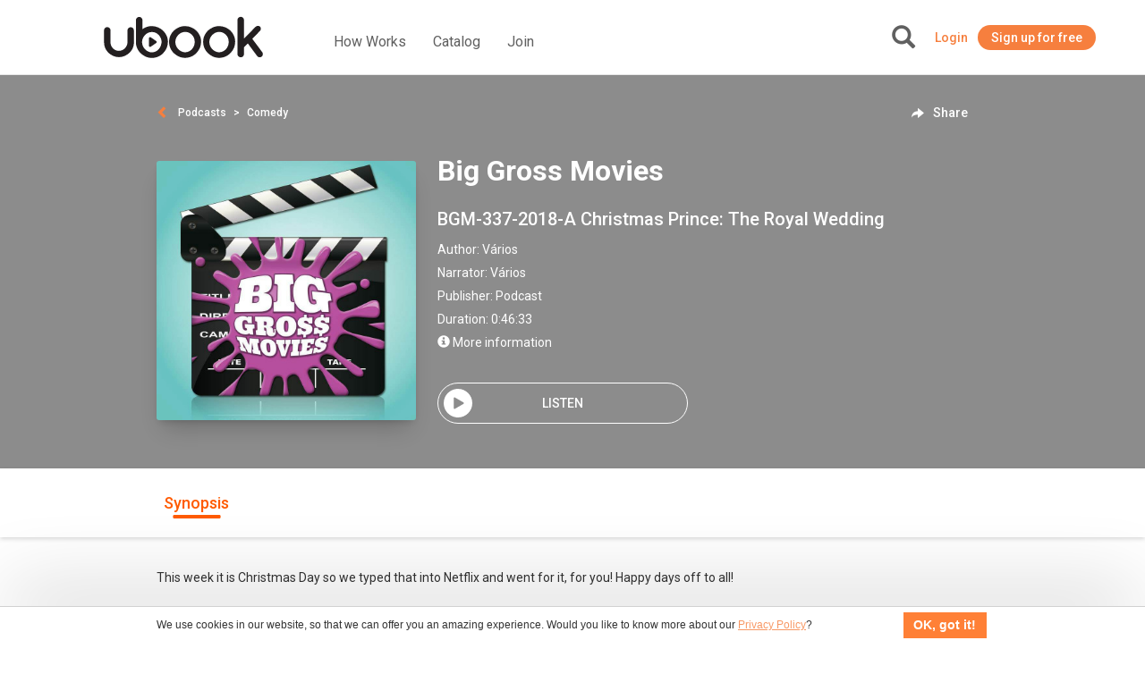

--- FILE ---
content_type: text/html; charset=UTF-8
request_url: https://ca.ubook.com/chapter/73744065
body_size: 33054
content:
<!doctype html>
<html lang="pt-br">
<head prefix="og: http://ogp.me/ns# fb: http://ogp.me/ns/fb# website: http://ogp.me/ns/website#"><script>(function(w,i,g){w[g]=w[g]||[];if(typeof w[g].push=='function')w[g].push(i)})
(window,'GTM-P3RGCQ','google_tags_first_party');</script><script>(function(w,d,s,l){w[l]=w[l]||[];(function(){w[l].push(arguments);})('set', 'developer_id.dYzg1YT', true);
		w[l].push({'gtm.start':new Date().getTime(),event:'gtm.js'});var f=d.getElementsByTagName(s)[0],
		j=d.createElement(s);j.async=true;j.src='/5iwf/';
		f.parentNode.insertBefore(j,f);
		})(window,document,'script','dataLayer');</script>
	<meta http-equiv="Content-Type" content="text/html; charset=utf-8" />
<meta charset="UTF-8" />

<script type="text/javascript">
/*<![CDATA[*/
dataLayer = [{'site_name': 'ubook - unlimited audiobooks','site_id': 41,'page_language': 'en_CA','page_type': 'episode','page_name': 'Audiobook Big Gross Movies','page_url': 'https://www.ubook.com/podcast/310182/big-gross-movies' }];
/*]]>*/
</script>
<title>Audiobook Big Gross Movies</title>
<base href="https://ca.ubook.com" />

<meta name="robots" content="index,follow" />
<meta name="googlebot" content="index,follow" />

<meta name="title" content="Audiobook Big Gross Movies"/>
<meta name="description" content="Comedians Dave Atkinson and Meg Mackay invite hilarious guests to go back in time to study the popular culture and history of a year and then watch the highest grossing movie of that year to try and..."/>
<meta name="keywords" content="Audiobook Big Gross Movies, Ubook, livros, livro, book, audiobook, audiolivro"/>

<meta property="og:title" content="Audiobook Big Gross Movies"/>
<meta property="og:image" content="https://media3.ubook.com/catalog/book-cover-image/310182/400x600/A0EA1A69-DB48-C7D1-741A-ED43B38DE964.jpg"/>
<meta property="og:type" content="product"/>
<meta property="og:description" content="Comedians Dave Atkinson and Meg Mackay invite hilarious guests to go back in time to study the popular culture and history of a year and then watch the highest grossing movie of that year to try and..."/>

<link rel="canonical" href="https://www.ubook.com/podcast/310182/big-gross-movies"/>

<link rel="icon" href="/themes/ubook/img/fav/favicon.ico" />

<link rel="icon" href="/themes/ubook/img/fav/favicon-16.png" sizes="16x16">
<link rel="icon" href="/themes/ubook/img/fav/favicon-32.png" sizes="32x32">
<link rel="icon" href="/themes/ubook/img/fav/favicon-48.png" sizes="48x48">
<link rel="icon" href="/themes/ubook/img/fav/favicon-64.png" sizes="64x64">
<link rel="icon" href="/themes/ubook/img/fav/favicon-128.png" sizes="128x128">

<link rel="apple-touch-icon" sizes="152x152" href="/themes/ubook/img/fav/apple-touch-icon-152x152.png" />
<link rel="apple-touch-icon" sizes="144x144" href="/themes/ubook/img/fav/apple-touch-icon-144x144.png" />
<link rel="apple-touch-icon" sizes="120x120" href="/themes/ubook/img/fav/apple-touch-icon-120x120.png" />
<link rel="apple-touch-icon" sizes="114x114" href="/themes/ubook/img/fav/apple-touch-icon-114x114.png" />
<link rel="apple-touch-icon" sizes="76x76" href="/themes/ubook/img/fav/apple-touch-icon-76x76.png" />
<link rel="apple-touch-icon" sizes="72x72" href="/themes/ubook/img/fav/apple-touch-icon-72x72.png" />
<link rel="apple-touch-icon" sizes="57x57" href="/themes/ubook/img/fav/apple-touch-icon-57x57.png" />
<link href='//fonts.googleapis.com/css?family=Roboto:400,500,700">' rel='stylesheet' type='text/css'>

<meta http-equiv="X-UA-Compatible" content="IE=edge" /><script type="text/javascript">(window.NREUM||(NREUM={})).init={ajax:{deny_list:["bam.nr-data.net"]},feature_flags:["soft_nav"]};(window.NREUM||(NREUM={})).loader_config={licenseKey:"NRJS-b9f2f042f25b14627e0",applicationID:"864429005",browserID:"866191298"};;/*! For license information please see nr-loader-rum-1.308.0.min.js.LICENSE.txt */
(()=>{var e,t,r={163:(e,t,r)=>{"use strict";r.d(t,{j:()=>E});var n=r(384),i=r(1741);var a=r(2555);r(860).K7.genericEvents;const s="experimental.resources",o="register",c=e=>{if(!e||"string"!=typeof e)return!1;try{document.createDocumentFragment().querySelector(e)}catch{return!1}return!0};var d=r(2614),u=r(944),l=r(8122);const f="[data-nr-mask]",g=e=>(0,l.a)(e,(()=>{const e={feature_flags:[],experimental:{allow_registered_children:!1,resources:!1},mask_selector:"*",block_selector:"[data-nr-block]",mask_input_options:{color:!1,date:!1,"datetime-local":!1,email:!1,month:!1,number:!1,range:!1,search:!1,tel:!1,text:!1,time:!1,url:!1,week:!1,textarea:!1,select:!1,password:!0}};return{ajax:{deny_list:void 0,block_internal:!0,enabled:!0,autoStart:!0},api:{get allow_registered_children(){return e.feature_flags.includes(o)||e.experimental.allow_registered_children},set allow_registered_children(t){e.experimental.allow_registered_children=t},duplicate_registered_data:!1},browser_consent_mode:{enabled:!1},distributed_tracing:{enabled:void 0,exclude_newrelic_header:void 0,cors_use_newrelic_header:void 0,cors_use_tracecontext_headers:void 0,allowed_origins:void 0},get feature_flags(){return e.feature_flags},set feature_flags(t){e.feature_flags=t},generic_events:{enabled:!0,autoStart:!0},harvest:{interval:30},jserrors:{enabled:!0,autoStart:!0},logging:{enabled:!0,autoStart:!0},metrics:{enabled:!0,autoStart:!0},obfuscate:void 0,page_action:{enabled:!0},page_view_event:{enabled:!0,autoStart:!0},page_view_timing:{enabled:!0,autoStart:!0},performance:{capture_marks:!1,capture_measures:!1,capture_detail:!0,resources:{get enabled(){return e.feature_flags.includes(s)||e.experimental.resources},set enabled(t){e.experimental.resources=t},asset_types:[],first_party_domains:[],ignore_newrelic:!0}},privacy:{cookies_enabled:!0},proxy:{assets:void 0,beacon:void 0},session:{expiresMs:d.wk,inactiveMs:d.BB},session_replay:{autoStart:!0,enabled:!1,preload:!1,sampling_rate:10,error_sampling_rate:100,collect_fonts:!1,inline_images:!1,fix_stylesheets:!0,mask_all_inputs:!0,get mask_text_selector(){return e.mask_selector},set mask_text_selector(t){c(t)?e.mask_selector="".concat(t,",").concat(f):""===t||null===t?e.mask_selector=f:(0,u.R)(5,t)},get block_class(){return"nr-block"},get ignore_class(){return"nr-ignore"},get mask_text_class(){return"nr-mask"},get block_selector(){return e.block_selector},set block_selector(t){c(t)?e.block_selector+=",".concat(t):""!==t&&(0,u.R)(6,t)},get mask_input_options(){return e.mask_input_options},set mask_input_options(t){t&&"object"==typeof t?e.mask_input_options={...t,password:!0}:(0,u.R)(7,t)}},session_trace:{enabled:!0,autoStart:!0},soft_navigations:{enabled:!0,autoStart:!0},spa:{enabled:!0,autoStart:!0},ssl:void 0,user_actions:{enabled:!0,elementAttributes:["id","className","tagName","type"]}}})());var p=r(6154),m=r(9324);let h=0;const v={buildEnv:m.F3,distMethod:m.Xs,version:m.xv,originTime:p.WN},b={consented:!1},y={appMetadata:{},get consented(){return this.session?.state?.consent||b.consented},set consented(e){b.consented=e},customTransaction:void 0,denyList:void 0,disabled:!1,harvester:void 0,isolatedBacklog:!1,isRecording:!1,loaderType:void 0,maxBytes:3e4,obfuscator:void 0,onerror:void 0,ptid:void 0,releaseIds:{},session:void 0,timeKeeper:void 0,registeredEntities:[],jsAttributesMetadata:{bytes:0},get harvestCount(){return++h}},_=e=>{const t=(0,l.a)(e,y),r=Object.keys(v).reduce((e,t)=>(e[t]={value:v[t],writable:!1,configurable:!0,enumerable:!0},e),{});return Object.defineProperties(t,r)};var w=r(5701);const x=e=>{const t=e.startsWith("http");e+="/",r.p=t?e:"https://"+e};var R=r(7836),k=r(3241);const A={accountID:void 0,trustKey:void 0,agentID:void 0,licenseKey:void 0,applicationID:void 0,xpid:void 0},S=e=>(0,l.a)(e,A),T=new Set;function E(e,t={},r,s){let{init:o,info:c,loader_config:d,runtime:u={},exposed:l=!0}=t;if(!c){const e=(0,n.pV)();o=e.init,c=e.info,d=e.loader_config}e.init=g(o||{}),e.loader_config=S(d||{}),c.jsAttributes??={},p.bv&&(c.jsAttributes.isWorker=!0),e.info=(0,a.D)(c);const f=e.init,m=[c.beacon,c.errorBeacon];T.has(e.agentIdentifier)||(f.proxy.assets&&(x(f.proxy.assets),m.push(f.proxy.assets)),f.proxy.beacon&&m.push(f.proxy.beacon),e.beacons=[...m],function(e){const t=(0,n.pV)();Object.getOwnPropertyNames(i.W.prototype).forEach(r=>{const n=i.W.prototype[r];if("function"!=typeof n||"constructor"===n)return;let a=t[r];e[r]&&!1!==e.exposed&&"micro-agent"!==e.runtime?.loaderType&&(t[r]=(...t)=>{const n=e[r](...t);return a?a(...t):n})})}(e),(0,n.US)("activatedFeatures",w.B)),u.denyList=[...f.ajax.deny_list||[],...f.ajax.block_internal?m:[]],u.ptid=e.agentIdentifier,u.loaderType=r,e.runtime=_(u),T.has(e.agentIdentifier)||(e.ee=R.ee.get(e.agentIdentifier),e.exposed=l,(0,k.W)({agentIdentifier:e.agentIdentifier,drained:!!w.B?.[e.agentIdentifier],type:"lifecycle",name:"initialize",feature:void 0,data:e.config})),T.add(e.agentIdentifier)}},384:(e,t,r)=>{"use strict";r.d(t,{NT:()=>s,US:()=>u,Zm:()=>o,bQ:()=>d,dV:()=>c,pV:()=>l});var n=r(6154),i=r(1863),a=r(1910);const s={beacon:"bam.nr-data.net",errorBeacon:"bam.nr-data.net"};function o(){return n.gm.NREUM||(n.gm.NREUM={}),void 0===n.gm.newrelic&&(n.gm.newrelic=n.gm.NREUM),n.gm.NREUM}function c(){let e=o();return e.o||(e.o={ST:n.gm.setTimeout,SI:n.gm.setImmediate||n.gm.setInterval,CT:n.gm.clearTimeout,XHR:n.gm.XMLHttpRequest,REQ:n.gm.Request,EV:n.gm.Event,PR:n.gm.Promise,MO:n.gm.MutationObserver,FETCH:n.gm.fetch,WS:n.gm.WebSocket},(0,a.i)(...Object.values(e.o))),e}function d(e,t){let r=o();r.initializedAgents??={},t.initializedAt={ms:(0,i.t)(),date:new Date},r.initializedAgents[e]=t}function u(e,t){o()[e]=t}function l(){return function(){let e=o();const t=e.info||{};e.info={beacon:s.beacon,errorBeacon:s.errorBeacon,...t}}(),function(){let e=o();const t=e.init||{};e.init={...t}}(),c(),function(){let e=o();const t=e.loader_config||{};e.loader_config={...t}}(),o()}},782:(e,t,r)=>{"use strict";r.d(t,{T:()=>n});const n=r(860).K7.pageViewTiming},860:(e,t,r)=>{"use strict";r.d(t,{$J:()=>u,K7:()=>c,P3:()=>d,XX:()=>i,Yy:()=>o,df:()=>a,qY:()=>n,v4:()=>s});const n="events",i="jserrors",a="browser/blobs",s="rum",o="browser/logs",c={ajax:"ajax",genericEvents:"generic_events",jserrors:i,logging:"logging",metrics:"metrics",pageAction:"page_action",pageViewEvent:"page_view_event",pageViewTiming:"page_view_timing",sessionReplay:"session_replay",sessionTrace:"session_trace",softNav:"soft_navigations",spa:"spa"},d={[c.pageViewEvent]:1,[c.pageViewTiming]:2,[c.metrics]:3,[c.jserrors]:4,[c.spa]:5,[c.ajax]:6,[c.sessionTrace]:7,[c.softNav]:8,[c.sessionReplay]:9,[c.logging]:10,[c.genericEvents]:11},u={[c.pageViewEvent]:s,[c.pageViewTiming]:n,[c.ajax]:n,[c.spa]:n,[c.softNav]:n,[c.metrics]:i,[c.jserrors]:i,[c.sessionTrace]:a,[c.sessionReplay]:a,[c.logging]:o,[c.genericEvents]:"ins"}},944:(e,t,r)=>{"use strict";r.d(t,{R:()=>i});var n=r(3241);function i(e,t){"function"==typeof console.debug&&(console.debug("New Relic Warning: https://github.com/newrelic/newrelic-browser-agent/blob/main/docs/warning-codes.md#".concat(e),t),(0,n.W)({agentIdentifier:null,drained:null,type:"data",name:"warn",feature:"warn",data:{code:e,secondary:t}}))}},1687:(e,t,r)=>{"use strict";r.d(t,{Ak:()=>d,Ze:()=>f,x3:()=>u});var n=r(3241),i=r(7836),a=r(3606),s=r(860),o=r(2646);const c={};function d(e,t){const r={staged:!1,priority:s.P3[t]||0};l(e),c[e].get(t)||c[e].set(t,r)}function u(e,t){e&&c[e]&&(c[e].get(t)&&c[e].delete(t),p(e,t,!1),c[e].size&&g(e))}function l(e){if(!e)throw new Error("agentIdentifier required");c[e]||(c[e]=new Map)}function f(e="",t="feature",r=!1){if(l(e),!e||!c[e].get(t)||r)return p(e,t);c[e].get(t).staged=!0,g(e)}function g(e){const t=Array.from(c[e]);t.every(([e,t])=>t.staged)&&(t.sort((e,t)=>e[1].priority-t[1].priority),t.forEach(([t])=>{c[e].delete(t),p(e,t)}))}function p(e,t,r=!0){const s=e?i.ee.get(e):i.ee,c=a.i.handlers;if(!s.aborted&&s.backlog&&c){if((0,n.W)({agentIdentifier:e,type:"lifecycle",name:"drain",feature:t}),r){const e=s.backlog[t],r=c[t];if(r){for(let t=0;e&&t<e.length;++t)m(e[t],r);Object.entries(r).forEach(([e,t])=>{Object.values(t||{}).forEach(t=>{t[0]?.on&&t[0]?.context()instanceof o.y&&t[0].on(e,t[1])})})}}s.isolatedBacklog||delete c[t],s.backlog[t]=null,s.emit("drain-"+t,[])}}function m(e,t){var r=e[1];Object.values(t[r]||{}).forEach(t=>{var r=e[0];if(t[0]===r){var n=t[1],i=e[3],a=e[2];n.apply(i,a)}})}},1738:(e,t,r)=>{"use strict";r.d(t,{U:()=>g,Y:()=>f});var n=r(3241),i=r(9908),a=r(1863),s=r(944),o=r(5701),c=r(3969),d=r(8362),u=r(860),l=r(4261);function f(e,t,r,a){const f=a||r;!f||f[e]&&f[e]!==d.d.prototype[e]||(f[e]=function(){(0,i.p)(c.xV,["API/"+e+"/called"],void 0,u.K7.metrics,r.ee),(0,n.W)({agentIdentifier:r.agentIdentifier,drained:!!o.B?.[r.agentIdentifier],type:"data",name:"api",feature:l.Pl+e,data:{}});try{return t.apply(this,arguments)}catch(e){(0,s.R)(23,e)}})}function g(e,t,r,n,s){const o=e.info;null===r?delete o.jsAttributes[t]:o.jsAttributes[t]=r,(s||null===r)&&(0,i.p)(l.Pl+n,[(0,a.t)(),t,r],void 0,"session",e.ee)}},1741:(e,t,r)=>{"use strict";r.d(t,{W:()=>a});var n=r(944),i=r(4261);class a{#e(e,...t){if(this[e]!==a.prototype[e])return this[e](...t);(0,n.R)(35,e)}addPageAction(e,t){return this.#e(i.hG,e,t)}register(e){return this.#e(i.eY,e)}recordCustomEvent(e,t){return this.#e(i.fF,e,t)}setPageViewName(e,t){return this.#e(i.Fw,e,t)}setCustomAttribute(e,t,r){return this.#e(i.cD,e,t,r)}noticeError(e,t){return this.#e(i.o5,e,t)}setUserId(e,t=!1){return this.#e(i.Dl,e,t)}setApplicationVersion(e){return this.#e(i.nb,e)}setErrorHandler(e){return this.#e(i.bt,e)}addRelease(e,t){return this.#e(i.k6,e,t)}log(e,t){return this.#e(i.$9,e,t)}start(){return this.#e(i.d3)}finished(e){return this.#e(i.BL,e)}recordReplay(){return this.#e(i.CH)}pauseReplay(){return this.#e(i.Tb)}addToTrace(e){return this.#e(i.U2,e)}setCurrentRouteName(e){return this.#e(i.PA,e)}interaction(e){return this.#e(i.dT,e)}wrapLogger(e,t,r){return this.#e(i.Wb,e,t,r)}measure(e,t){return this.#e(i.V1,e,t)}consent(e){return this.#e(i.Pv,e)}}},1863:(e,t,r)=>{"use strict";function n(){return Math.floor(performance.now())}r.d(t,{t:()=>n})},1910:(e,t,r)=>{"use strict";r.d(t,{i:()=>a});var n=r(944);const i=new Map;function a(...e){return e.every(e=>{if(i.has(e))return i.get(e);const t="function"==typeof e?e.toString():"",r=t.includes("[native code]"),a=t.includes("nrWrapper");return r||a||(0,n.R)(64,e?.name||t),i.set(e,r),r})}},2555:(e,t,r)=>{"use strict";r.d(t,{D:()=>o,f:()=>s});var n=r(384),i=r(8122);const a={beacon:n.NT.beacon,errorBeacon:n.NT.errorBeacon,licenseKey:void 0,applicationID:void 0,sa:void 0,queueTime:void 0,applicationTime:void 0,ttGuid:void 0,user:void 0,account:void 0,product:void 0,extra:void 0,jsAttributes:{},userAttributes:void 0,atts:void 0,transactionName:void 0,tNamePlain:void 0};function s(e){try{return!!e.licenseKey&&!!e.errorBeacon&&!!e.applicationID}catch(e){return!1}}const o=e=>(0,i.a)(e,a)},2614:(e,t,r)=>{"use strict";r.d(t,{BB:()=>s,H3:()=>n,g:()=>d,iL:()=>c,tS:()=>o,uh:()=>i,wk:()=>a});const n="NRBA",i="SESSION",a=144e5,s=18e5,o={STARTED:"session-started",PAUSE:"session-pause",RESET:"session-reset",RESUME:"session-resume",UPDATE:"session-update"},c={SAME_TAB:"same-tab",CROSS_TAB:"cross-tab"},d={OFF:0,FULL:1,ERROR:2}},2646:(e,t,r)=>{"use strict";r.d(t,{y:()=>n});class n{constructor(e){this.contextId=e}}},2843:(e,t,r)=>{"use strict";r.d(t,{G:()=>a,u:()=>i});var n=r(3878);function i(e,t=!1,r,i){(0,n.DD)("visibilitychange",function(){if(t)return void("hidden"===document.visibilityState&&e());e(document.visibilityState)},r,i)}function a(e,t,r){(0,n.sp)("pagehide",e,t,r)}},3241:(e,t,r)=>{"use strict";r.d(t,{W:()=>a});var n=r(6154);const i="newrelic";function a(e={}){try{n.gm.dispatchEvent(new CustomEvent(i,{detail:e}))}catch(e){}}},3606:(e,t,r)=>{"use strict";r.d(t,{i:()=>a});var n=r(9908);a.on=s;var i=a.handlers={};function a(e,t,r,a){s(a||n.d,i,e,t,r)}function s(e,t,r,i,a){a||(a="feature"),e||(e=n.d);var s=t[a]=t[a]||{};(s[r]=s[r]||[]).push([e,i])}},3878:(e,t,r)=>{"use strict";function n(e,t){return{capture:e,passive:!1,signal:t}}function i(e,t,r=!1,i){window.addEventListener(e,t,n(r,i))}function a(e,t,r=!1,i){document.addEventListener(e,t,n(r,i))}r.d(t,{DD:()=>a,jT:()=>n,sp:()=>i})},3969:(e,t,r)=>{"use strict";r.d(t,{TZ:()=>n,XG:()=>o,rs:()=>i,xV:()=>s,z_:()=>a});const n=r(860).K7.metrics,i="sm",a="cm",s="storeSupportabilityMetrics",o="storeEventMetrics"},4234:(e,t,r)=>{"use strict";r.d(t,{W:()=>a});var n=r(7836),i=r(1687);class a{constructor(e,t){this.agentIdentifier=e,this.ee=n.ee.get(e),this.featureName=t,this.blocked=!1}deregisterDrain(){(0,i.x3)(this.agentIdentifier,this.featureName)}}},4261:(e,t,r)=>{"use strict";r.d(t,{$9:()=>d,BL:()=>o,CH:()=>g,Dl:()=>_,Fw:()=>y,PA:()=>h,Pl:()=>n,Pv:()=>k,Tb:()=>l,U2:()=>a,V1:()=>R,Wb:()=>x,bt:()=>b,cD:()=>v,d3:()=>w,dT:()=>c,eY:()=>p,fF:()=>f,hG:()=>i,k6:()=>s,nb:()=>m,o5:()=>u});const n="api-",i="addPageAction",a="addToTrace",s="addRelease",o="finished",c="interaction",d="log",u="noticeError",l="pauseReplay",f="recordCustomEvent",g="recordReplay",p="register",m="setApplicationVersion",h="setCurrentRouteName",v="setCustomAttribute",b="setErrorHandler",y="setPageViewName",_="setUserId",w="start",x="wrapLogger",R="measure",k="consent"},5289:(e,t,r)=>{"use strict";r.d(t,{GG:()=>s,Qr:()=>c,sB:()=>o});var n=r(3878),i=r(6389);function a(){return"undefined"==typeof document||"complete"===document.readyState}function s(e,t){if(a())return e();const r=(0,i.J)(e),s=setInterval(()=>{a()&&(clearInterval(s),r())},500);(0,n.sp)("load",r,t)}function o(e){if(a())return e();(0,n.DD)("DOMContentLoaded",e)}function c(e){if(a())return e();(0,n.sp)("popstate",e)}},5607:(e,t,r)=>{"use strict";r.d(t,{W:()=>n});const n=(0,r(9566).bz)()},5701:(e,t,r)=>{"use strict";r.d(t,{B:()=>a,t:()=>s});var n=r(3241);const i=new Set,a={};function s(e,t){const r=t.agentIdentifier;a[r]??={},e&&"object"==typeof e&&(i.has(r)||(t.ee.emit("rumresp",[e]),a[r]=e,i.add(r),(0,n.W)({agentIdentifier:r,loaded:!0,drained:!0,type:"lifecycle",name:"load",feature:void 0,data:e})))}},6154:(e,t,r)=>{"use strict";r.d(t,{OF:()=>c,RI:()=>i,WN:()=>u,bv:()=>a,eN:()=>l,gm:()=>s,mw:()=>o,sb:()=>d});var n=r(1863);const i="undefined"!=typeof window&&!!window.document,a="undefined"!=typeof WorkerGlobalScope&&("undefined"!=typeof self&&self instanceof WorkerGlobalScope&&self.navigator instanceof WorkerNavigator||"undefined"!=typeof globalThis&&globalThis instanceof WorkerGlobalScope&&globalThis.navigator instanceof WorkerNavigator),s=i?window:"undefined"!=typeof WorkerGlobalScope&&("undefined"!=typeof self&&self instanceof WorkerGlobalScope&&self||"undefined"!=typeof globalThis&&globalThis instanceof WorkerGlobalScope&&globalThis),o=Boolean("hidden"===s?.document?.visibilityState),c=/iPad|iPhone|iPod/.test(s.navigator?.userAgent),d=c&&"undefined"==typeof SharedWorker,u=((()=>{const e=s.navigator?.userAgent?.match(/Firefox[/\s](\d+\.\d+)/);Array.isArray(e)&&e.length>=2&&e[1]})(),Date.now()-(0,n.t)()),l=()=>"undefined"!=typeof PerformanceNavigationTiming&&s?.performance?.getEntriesByType("navigation")?.[0]?.responseStart},6389:(e,t,r)=>{"use strict";function n(e,t=500,r={}){const n=r?.leading||!1;let i;return(...r)=>{n&&void 0===i&&(e.apply(this,r),i=setTimeout(()=>{i=clearTimeout(i)},t)),n||(clearTimeout(i),i=setTimeout(()=>{e.apply(this,r)},t))}}function i(e){let t=!1;return(...r)=>{t||(t=!0,e.apply(this,r))}}r.d(t,{J:()=>i,s:()=>n})},6630:(e,t,r)=>{"use strict";r.d(t,{T:()=>n});const n=r(860).K7.pageViewEvent},7699:(e,t,r)=>{"use strict";r.d(t,{It:()=>a,KC:()=>o,No:()=>i,qh:()=>s});var n=r(860);const i=16e3,a=1e6,s="SESSION_ERROR",o={[n.K7.logging]:!0,[n.K7.genericEvents]:!1,[n.K7.jserrors]:!1,[n.K7.ajax]:!1}},7836:(e,t,r)=>{"use strict";r.d(t,{P:()=>o,ee:()=>c});var n=r(384),i=r(8990),a=r(2646),s=r(5607);const o="nr@context:".concat(s.W),c=function e(t,r){var n={},s={},u={},l=!1;try{l=16===r.length&&d.initializedAgents?.[r]?.runtime.isolatedBacklog}catch(e){}var f={on:p,addEventListener:p,removeEventListener:function(e,t){var r=n[e];if(!r)return;for(var i=0;i<r.length;i++)r[i]===t&&r.splice(i,1)},emit:function(e,r,n,i,a){!1!==a&&(a=!0);if(c.aborted&&!i)return;t&&a&&t.emit(e,r,n);var o=g(n);m(e).forEach(e=>{e.apply(o,r)});var d=v()[s[e]];d&&d.push([f,e,r,o]);return o},get:h,listeners:m,context:g,buffer:function(e,t){const r=v();if(t=t||"feature",f.aborted)return;Object.entries(e||{}).forEach(([e,n])=>{s[n]=t,t in r||(r[t]=[])})},abort:function(){f._aborted=!0,Object.keys(f.backlog).forEach(e=>{delete f.backlog[e]})},isBuffering:function(e){return!!v()[s[e]]},debugId:r,backlog:l?{}:t&&"object"==typeof t.backlog?t.backlog:{},isolatedBacklog:l};return Object.defineProperty(f,"aborted",{get:()=>{let e=f._aborted||!1;return e||(t&&(e=t.aborted),e)}}),f;function g(e){return e&&e instanceof a.y?e:e?(0,i.I)(e,o,()=>new a.y(o)):new a.y(o)}function p(e,t){n[e]=m(e).concat(t)}function m(e){return n[e]||[]}function h(t){return u[t]=u[t]||e(f,t)}function v(){return f.backlog}}(void 0,"globalEE"),d=(0,n.Zm)();d.ee||(d.ee=c)},8122:(e,t,r)=>{"use strict";r.d(t,{a:()=>i});var n=r(944);function i(e,t){try{if(!e||"object"!=typeof e)return(0,n.R)(3);if(!t||"object"!=typeof t)return(0,n.R)(4);const r=Object.create(Object.getPrototypeOf(t),Object.getOwnPropertyDescriptors(t)),a=0===Object.keys(r).length?e:r;for(let s in a)if(void 0!==e[s])try{if(null===e[s]){r[s]=null;continue}Array.isArray(e[s])&&Array.isArray(t[s])?r[s]=Array.from(new Set([...e[s],...t[s]])):"object"==typeof e[s]&&"object"==typeof t[s]?r[s]=i(e[s],t[s]):r[s]=e[s]}catch(e){r[s]||(0,n.R)(1,e)}return r}catch(e){(0,n.R)(2,e)}}},8362:(e,t,r)=>{"use strict";r.d(t,{d:()=>a});var n=r(9566),i=r(1741);class a extends i.W{agentIdentifier=(0,n.LA)(16)}},8374:(e,t,r)=>{r.nc=(()=>{try{return document?.currentScript?.nonce}catch(e){}return""})()},8990:(e,t,r)=>{"use strict";r.d(t,{I:()=>i});var n=Object.prototype.hasOwnProperty;function i(e,t,r){if(n.call(e,t))return e[t];var i=r();if(Object.defineProperty&&Object.keys)try{return Object.defineProperty(e,t,{value:i,writable:!0,enumerable:!1}),i}catch(e){}return e[t]=i,i}},9324:(e,t,r)=>{"use strict";r.d(t,{F3:()=>i,Xs:()=>a,xv:()=>n});const n="1.308.0",i="PROD",a="CDN"},9566:(e,t,r)=>{"use strict";r.d(t,{LA:()=>o,bz:()=>s});var n=r(6154);const i="xxxxxxxx-xxxx-4xxx-yxxx-xxxxxxxxxxxx";function a(e,t){return e?15&e[t]:16*Math.random()|0}function s(){const e=n.gm?.crypto||n.gm?.msCrypto;let t,r=0;return e&&e.getRandomValues&&(t=e.getRandomValues(new Uint8Array(30))),i.split("").map(e=>"x"===e?a(t,r++).toString(16):"y"===e?(3&a()|8).toString(16):e).join("")}function o(e){const t=n.gm?.crypto||n.gm?.msCrypto;let r,i=0;t&&t.getRandomValues&&(r=t.getRandomValues(new Uint8Array(e)));const s=[];for(var o=0;o<e;o++)s.push(a(r,i++).toString(16));return s.join("")}},9908:(e,t,r)=>{"use strict";r.d(t,{d:()=>n,p:()=>i});var n=r(7836).ee.get("handle");function i(e,t,r,i,a){a?(a.buffer([e],i),a.emit(e,t,r)):(n.buffer([e],i),n.emit(e,t,r))}}},n={};function i(e){var t=n[e];if(void 0!==t)return t.exports;var a=n[e]={exports:{}};return r[e](a,a.exports,i),a.exports}i.m=r,i.d=(e,t)=>{for(var r in t)i.o(t,r)&&!i.o(e,r)&&Object.defineProperty(e,r,{enumerable:!0,get:t[r]})},i.f={},i.e=e=>Promise.all(Object.keys(i.f).reduce((t,r)=>(i.f[r](e,t),t),[])),i.u=e=>"nr-rum-1.308.0.min.js",i.o=(e,t)=>Object.prototype.hasOwnProperty.call(e,t),e={},t="NRBA-1.308.0.PROD:",i.l=(r,n,a,s)=>{if(e[r])e[r].push(n);else{var o,c;if(void 0!==a)for(var d=document.getElementsByTagName("script"),u=0;u<d.length;u++){var l=d[u];if(l.getAttribute("src")==r||l.getAttribute("data-webpack")==t+a){o=l;break}}if(!o){c=!0;var f={296:"sha512-+MIMDsOcckGXa1EdWHqFNv7P+JUkd5kQwCBr3KE6uCvnsBNUrdSt4a/3/L4j4TxtnaMNjHpza2/erNQbpacJQA=="};(o=document.createElement("script")).charset="utf-8",i.nc&&o.setAttribute("nonce",i.nc),o.setAttribute("data-webpack",t+a),o.src=r,0!==o.src.indexOf(window.location.origin+"/")&&(o.crossOrigin="anonymous"),f[s]&&(o.integrity=f[s])}e[r]=[n];var g=(t,n)=>{o.onerror=o.onload=null,clearTimeout(p);var i=e[r];if(delete e[r],o.parentNode&&o.parentNode.removeChild(o),i&&i.forEach(e=>e(n)),t)return t(n)},p=setTimeout(g.bind(null,void 0,{type:"timeout",target:o}),12e4);o.onerror=g.bind(null,o.onerror),o.onload=g.bind(null,o.onload),c&&document.head.appendChild(o)}},i.r=e=>{"undefined"!=typeof Symbol&&Symbol.toStringTag&&Object.defineProperty(e,Symbol.toStringTag,{value:"Module"}),Object.defineProperty(e,"__esModule",{value:!0})},i.p="https://js-agent.newrelic.com/",(()=>{var e={374:0,840:0};i.f.j=(t,r)=>{var n=i.o(e,t)?e[t]:void 0;if(0!==n)if(n)r.push(n[2]);else{var a=new Promise((r,i)=>n=e[t]=[r,i]);r.push(n[2]=a);var s=i.p+i.u(t),o=new Error;i.l(s,r=>{if(i.o(e,t)&&(0!==(n=e[t])&&(e[t]=void 0),n)){var a=r&&("load"===r.type?"missing":r.type),s=r&&r.target&&r.target.src;o.message="Loading chunk "+t+" failed: ("+a+": "+s+")",o.name="ChunkLoadError",o.type=a,o.request=s,n[1](o)}},"chunk-"+t,t)}};var t=(t,r)=>{var n,a,[s,o,c]=r,d=0;if(s.some(t=>0!==e[t])){for(n in o)i.o(o,n)&&(i.m[n]=o[n]);if(c)c(i)}for(t&&t(r);d<s.length;d++)a=s[d],i.o(e,a)&&e[a]&&e[a][0](),e[a]=0},r=self["webpackChunk:NRBA-1.308.0.PROD"]=self["webpackChunk:NRBA-1.308.0.PROD"]||[];r.forEach(t.bind(null,0)),r.push=t.bind(null,r.push.bind(r))})(),(()=>{"use strict";i(8374);var e=i(8362),t=i(860);const r=Object.values(t.K7);var n=i(163);var a=i(9908),s=i(1863),o=i(4261),c=i(1738);var d=i(1687),u=i(4234),l=i(5289),f=i(6154),g=i(944),p=i(384);const m=e=>f.RI&&!0===e?.privacy.cookies_enabled;function h(e){return!!(0,p.dV)().o.MO&&m(e)&&!0===e?.session_trace.enabled}var v=i(6389),b=i(7699);class y extends u.W{constructor(e,t){super(e.agentIdentifier,t),this.agentRef=e,this.abortHandler=void 0,this.featAggregate=void 0,this.loadedSuccessfully=void 0,this.onAggregateImported=new Promise(e=>{this.loadedSuccessfully=e}),this.deferred=Promise.resolve(),!1===e.init[this.featureName].autoStart?this.deferred=new Promise((t,r)=>{this.ee.on("manual-start-all",(0,v.J)(()=>{(0,d.Ak)(e.agentIdentifier,this.featureName),t()}))}):(0,d.Ak)(e.agentIdentifier,t)}importAggregator(e,t,r={}){if(this.featAggregate)return;const n=async()=>{let n;await this.deferred;try{if(m(e.init)){const{setupAgentSession:t}=await i.e(296).then(i.bind(i,3305));n=t(e)}}catch(e){(0,g.R)(20,e),this.ee.emit("internal-error",[e]),(0,a.p)(b.qh,[e],void 0,this.featureName,this.ee)}try{if(!this.#t(this.featureName,n,e.init))return(0,d.Ze)(this.agentIdentifier,this.featureName),void this.loadedSuccessfully(!1);const{Aggregate:i}=await t();this.featAggregate=new i(e,r),e.runtime.harvester.initializedAggregates.push(this.featAggregate),this.loadedSuccessfully(!0)}catch(e){(0,g.R)(34,e),this.abortHandler?.(),(0,d.Ze)(this.agentIdentifier,this.featureName,!0),this.loadedSuccessfully(!1),this.ee&&this.ee.abort()}};f.RI?(0,l.GG)(()=>n(),!0):n()}#t(e,r,n){if(this.blocked)return!1;switch(e){case t.K7.sessionReplay:return h(n)&&!!r;case t.K7.sessionTrace:return!!r;default:return!0}}}var _=i(6630),w=i(2614),x=i(3241);class R extends y{static featureName=_.T;constructor(e){var t;super(e,_.T),this.setupInspectionEvents(e.agentIdentifier),t=e,(0,c.Y)(o.Fw,function(e,r){"string"==typeof e&&("/"!==e.charAt(0)&&(e="/"+e),t.runtime.customTransaction=(r||"http://custom.transaction")+e,(0,a.p)(o.Pl+o.Fw,[(0,s.t)()],void 0,void 0,t.ee))},t),this.importAggregator(e,()=>i.e(296).then(i.bind(i,3943)))}setupInspectionEvents(e){const t=(t,r)=>{t&&(0,x.W)({agentIdentifier:e,timeStamp:t.timeStamp,loaded:"complete"===t.target.readyState,type:"window",name:r,data:t.target.location+""})};(0,l.sB)(e=>{t(e,"DOMContentLoaded")}),(0,l.GG)(e=>{t(e,"load")}),(0,l.Qr)(e=>{t(e,"navigate")}),this.ee.on(w.tS.UPDATE,(t,r)=>{(0,x.W)({agentIdentifier:e,type:"lifecycle",name:"session",data:r})})}}class k extends e.d{constructor(e){var t;(super(),f.gm)?(this.features={},(0,p.bQ)(this.agentIdentifier,this),this.desiredFeatures=new Set(e.features||[]),this.desiredFeatures.add(R),(0,n.j)(this,e,e.loaderType||"agent"),t=this,(0,c.Y)(o.cD,function(e,r,n=!1){if("string"==typeof e){if(["string","number","boolean"].includes(typeof r)||null===r)return(0,c.U)(t,e,r,o.cD,n);(0,g.R)(40,typeof r)}else(0,g.R)(39,typeof e)},t),function(e){(0,c.Y)(o.Dl,function(t,r=!1){if("string"!=typeof t&&null!==t)return void(0,g.R)(41,typeof t);const n=e.info.jsAttributes["enduser.id"];r&&null!=n&&n!==t?(0,a.p)(o.Pl+"setUserIdAndResetSession",[t],void 0,"session",e.ee):(0,c.U)(e,"enduser.id",t,o.Dl,!0)},e)}(this),function(e){(0,c.Y)(o.nb,function(t){if("string"==typeof t||null===t)return(0,c.U)(e,"application.version",t,o.nb,!1);(0,g.R)(42,typeof t)},e)}(this),function(e){(0,c.Y)(o.d3,function(){e.ee.emit("manual-start-all")},e)}(this),function(e){(0,c.Y)(o.Pv,function(t=!0){if("boolean"==typeof t){if((0,a.p)(o.Pl+o.Pv,[t],void 0,"session",e.ee),e.runtime.consented=t,t){const t=e.features.page_view_event;t.onAggregateImported.then(e=>{const r=t.featAggregate;e&&!r.sentRum&&r.sendRum()})}}else(0,g.R)(65,typeof t)},e)}(this),this.run()):(0,g.R)(21)}get config(){return{info:this.info,init:this.init,loader_config:this.loader_config,runtime:this.runtime}}get api(){return this}run(){try{const e=function(e){const t={};return r.forEach(r=>{t[r]=!!e[r]?.enabled}),t}(this.init),n=[...this.desiredFeatures];n.sort((e,r)=>t.P3[e.featureName]-t.P3[r.featureName]),n.forEach(r=>{if(!e[r.featureName]&&r.featureName!==t.K7.pageViewEvent)return;if(r.featureName===t.K7.spa)return void(0,g.R)(67);const n=function(e){switch(e){case t.K7.ajax:return[t.K7.jserrors];case t.K7.sessionTrace:return[t.K7.ajax,t.K7.pageViewEvent];case t.K7.sessionReplay:return[t.K7.sessionTrace];case t.K7.pageViewTiming:return[t.K7.pageViewEvent];default:return[]}}(r.featureName).filter(e=>!(e in this.features));n.length>0&&(0,g.R)(36,{targetFeature:r.featureName,missingDependencies:n}),this.features[r.featureName]=new r(this)})}catch(e){(0,g.R)(22,e);for(const e in this.features)this.features[e].abortHandler?.();const t=(0,p.Zm)();delete t.initializedAgents[this.agentIdentifier]?.features,delete this.sharedAggregator;return t.ee.get(this.agentIdentifier).abort(),!1}}}var A=i(2843),S=i(782);class T extends y{static featureName=S.T;constructor(e){super(e,S.T),f.RI&&((0,A.u)(()=>(0,a.p)("docHidden",[(0,s.t)()],void 0,S.T,this.ee),!0),(0,A.G)(()=>(0,a.p)("winPagehide",[(0,s.t)()],void 0,S.T,this.ee)),this.importAggregator(e,()=>i.e(296).then(i.bind(i,2117))))}}var E=i(3969);class I extends y{static featureName=E.TZ;constructor(e){super(e,E.TZ),f.RI&&document.addEventListener("securitypolicyviolation",e=>{(0,a.p)(E.xV,["Generic/CSPViolation/Detected"],void 0,this.featureName,this.ee)}),this.importAggregator(e,()=>i.e(296).then(i.bind(i,9623)))}}new k({features:[R,T,I],loaderType:"lite"})})()})();</script>
<meta name="viewport" content="width=device-width, initial-scale=1.0, maximum-scale=1.0, user-scalable=no, minimum-scale=1">

<script type="text/javascript">
	var BASE_URL = '';
</script>

<meta name="facebook-domain-verification" content="4nsz0zr503al2fpdhn27k19u7tfyph" />
<meta name="google-signin-client_id" content="141620234297-nb9iu3d0lrmt5tt2fam4qiu58uihrab8.apps.googleusercontent.com">
	<script src="/themes/ubook/js/jquery-3.7.1.min.js" type="text/javascript" charset="utf-8"></script>
<script src="/themes/ubook/js/jquery.lazyload.min.js" type="text/javascript" charset="utf-8"></script>	<script src="/themes/ubook/js/bootstrap.js?v=1.5.4921" type="text/javascript" charset="utf-8"></script>
<link rel="stylesheet" href="/themes/ubook/css/bootstrap.css?v=1.5.4921" />	<link rel="stylesheet" href="/css/common.css?v=1.5.4921" />   
<link rel="stylesheet" href="/themes/ubook/css/style.css?v=1.5.4921" />	
    <link href="/themes/ubook/css/owl-carousel/owl.carousel.css" rel="stylesheet" />
    <link href="/themes/ubook/css/owl-carousel/owl.theme.css" rel="stylesheet" />
    <script src="/themes/ubook/js/owl.carousel.min.js" type="text/javascript" charset="utf-8"></script>



	<script src="/themes/default/js/jquery.msgBox.js" type="text/javascript"></script>
<link href="/themes/default/css/msgBoxLight.css" rel="stylesheet" type="text/css">	<script src="/js/lib/select2/select2.min.js"></script>
<link rel="stylesheet" href="/js/lib/select2/select2.min.css">	<script src="/js/lib/lazysizes/lazysizes.min.js"></script></head>
<body>
	<script type="text/javascript"> 
    (function(w,d,s,l,i,p,k,m){w[l]=w[l]||[];w[l].push({'gtm.start':
		new Date().getTime(),event:'gtm.js'});var f=d.getElementsByTagName(s)[0],
		j=d.createElement(s),dl=l!='dataLayer'?'&l='+l:'';j.async=true;j.src=
		'//www.googletagmanager.com/gtm.js?id='+i+'&gtm_auth='+k+'&gtm_preview='+p+'&gtm_cookies_win='+m+dl;f.parentNode.insertBefore(j,f);
		})(window,document,'script','dataLayer', 
		'GTM-P3RGCQ',
		'',
		'',
		'');	
</script>	<div id="wrap" class="main_content">
		

<script type="text/javascript">
var header_login = is_done_headerLogin = is_logged = is_subscriber = has_catalog_access = has_news = can_change_book = has_permanent_license = blockListenBook = false;
var customer_id = 0;
var customer_email = null;
var is_done_headerLoginHandlers = [];
var current_country = '';

// return datalayer value about the page
function getDataLayerData(key) {
	try {
		var pageDataLayer = dataLayer[0][key];
		if (typeof pageDataLayer == 'string') {
			return isEmpty(pageDataLayer) == false ? pageDataLayer : null;
		}
	}
	catch (e) {
	}
	return null;
}

// ttl in seconds
function setLocalStorage(key, value, ttl) {
	try {
		const now = new Date();
		const item = {
			value: value,
			expiry: now.getTime() + (ttl * 1000),
		}
		localStorage.setItem(key, JSON.stringify(item));
	}
	catch (e) {
	}
}

// object return
function getLocalStorage(key) {
	try {
		const itemStr = localStorage.getItem(key)
		if (!itemStr) {
			return null;
		}
		const item = JSON.parse(itemStr);
		const now = new Date();
		if (now.getTime() > item.expiry) {
			localStorage.removeItem(key);
			return null;
		}
		return itemStr;
	}
	catch (e) {
		return null;
		console.log(e);
	}
}

function setCookieExpiringInSeconds(cname, cvalue, exsecs) {
	var d = new Date();
	d.setTime(d.getTime() + (exsecs * 1000));
	var expires = "expires="+d.toUTCString();
	document.cookie = cname + "=" + cvalue + "; " + expires + "; path=/";
}

	
	
function processHeaderLoginHandlers()
{
	for (index = 0; index < is_done_headerLoginHandlers.length; ++index) {
		eval(is_done_headerLoginHandlers[index]);
	}
	
}

function processLibraries(data)
{
	data = eval(data);
	access_libraries = data.libraries;

	$(".stamp_area").each(function()
	{
					var free_content = $(this).attr("stamp-product-free-content");

			if (free_content == 'yes') {
				$(this).append("<span class='stamp-free-content'>Free</span>")
			}
		
		if (data.logged == true) {
			header_login = data;

							search = -1
				data_libraries = $(this).attr("stamp-product-libraries");

				if (data_libraries && (data.subscriber || data.showLockForFreemiumUser)) {
					product_libraries = JSON.parse(data_libraries);
		
					for (var i = product_libraries.length - 1; i >= 0 && search == -1; i--) {
						search = access_libraries.indexOf(parseInt(product_libraries[i].id));
					}

					if (search == -1 && !can_change_book && !has_permanent_license) {
						$(".stamp-free-content").hide();
						html = '<div class="lock-container"><img src="/themes/ubook/img/stamps/lock.svg" class="stamp stamp-lock" data-toggle="tooltip" title="Locked"/></div>';
						$(this).append(html);
					}
				}
					}
	});
}

function isEmpty(value)
{
	if (typeof value == 'undefined' || value == null || value == '' || value === false)
	{
		return true;
	}

	return false;
}

function isNullOrUndefined(value)
{
	if (typeof value == 'undefined' || value == null)
	{
		return true;
	}

	return false;
}

function registerHeaderLoginHandler(handler)
{
	is_done_headerLoginHandlers.push(handler);
}	

function scrollTo(id, duration, offset)
{
	if (isEmpty(duration))
	{
		duration = 0;
	}

	if (isEmpty(offset))
	{
		offset = 0;
	}

	$('html, body').animate({
		scrollTop: $(id).offset().top + offset
	}, duration);
}

function convertTimezone(offset){
	$.each( $(".convert-timezone") , function( index, value ) {
		//Make sure strDate is in UTC-0 timezone
		strDate = $(this).attr("data-datetime");
		if(strDate){
			//Converts date string to ISO date
			strDate = strDate.replace(" ", "T");
			
			/*
			Appending timezone to date ISO string before creating the date object
			But only if the string doesnt ends with ".000Z" works with IE11 and above
			*/
			if (!strDate.indexOf(".000Z", this.length - ".000Z".length) !== -1){
				strDate += ".000Z";
			}

			var dateConverted = new Date(strDate);
			//Calculates the difference between user timezone and date object timezone
			var diff = parseInt(offset) + dateConverted.getTimezoneOffset();
			//Compensates this difference
			dateConverted.setMinutes(dateConverted.getMinutes() + diff);



			day = dateConverted.getDate();
			month = dateConverted.getMonth()+1;
			year = dateConverted.getFullYear();
			hour = dateConverted.getHours();
			minute = dateConverted.getMinutes();

			if (day < 10 ){
				day = "0"+day;
			}
			if (hour < 10 ){
				hour = "0"+hour;
			}
			if (month < 10 ){
				month = "0" + month;
			}
			if (minute < 10 ){
				minute = "0" + minute;
			}

			date = day+"/"+month+"/"+year+" "+hour+":"+minute;
			$(this).html(date);
		}else{
			$(this).html(strDate);
		}
	});
}

function processHeaderLoginData(data)
{


				if (data.data_layer_userrelated_parms != undefined && data.data_layer_userrelated_parms != null)
				{
					if (isEmpty(data.data_layer_userrelated_parms['customer_gender']) == false) {
						switch (data.data_layer_userrelated_parms['customer_gender']) {
							case '1':
								data.data_layer_userrelated_parms['customer_gender'] = 'male';
								break;
							case '2':
								data.data_layer_userrelated_parms['customer_gender'] = 'female';
								break;
							default:
							data.data_layer_userrelated_parms['customer_gender'] = null;
						}
					}
					data.data_layer_userrelated_parms['has_active_subscription'] = data.data_layer_userrelated_parms['hasActiveSubscription'] == 'yes' ? 'true' : 'false';
					delete(data.data_layer_userrelated_parms['hasActiveSubscription']);

					if (data.data_layer_userrelated_parms['subscriptionPlans'] != null) {
						for (index in data.data_layer_userrelated_parms['subscriptionPlans']) {
							data.data_layer_userrelated_parms['subscriptionPlans'][index]['plan_gateway'] = data.data_layer_userrelated_parms['subscriptionPlans'][index]['gateway_name'];
							delete(data.data_layer_userrelated_parms['subscriptionPlans'][index]['gateway_name']);

							data.data_layer_userrelated_parms['subscriptionPlans'][index]['subscription_expire_date'] = data.data_layer_userrelated_parms['subscriptionPlans'][index]['subscriptionExpireDate'];
							delete(data.data_layer_userrelated_parms['subscriptionPlans'][index]['subscriptionExpireDate']);
						}
					}

					dataLayer.push(data.data_layer_userrelated_parms);

					dataLayer.push({
						'event': 'UserInfoLoaded'
					});
				}
			    if (data.data_layer_events)
				{
					data.data_layer_events.forEach(ProccessDataLayer);
				}
					
	$('.ajax-user-loading').hide();
	
	if(data.marketplaceCheck)
	{
		if(data.marketplaceCheckData.action === 'redirect')
		{
			window.location.href = data.marketplaceCheckData.target;
			return;
		}
	}
	
	if(data.showCancelButtonOnFooter)
	{
		$('.footer_cancel_button').show();
	}
	
	if(data.country)
	{
		current_country = data.country;
	}
	
	if(data.showCustomFooter)
	{
		$('#footer_theme_custom').addClass('visible');
		$('#footer_theme').removeClass('visible');

		var customFooterHeight = $('#footer_theme_custom').height()
		$('.main_content').css({'padding-bottom': customFooterHeight + 15})
	}
	
	if (data.logged == true) {
		ga('set', 'userId', data.customer_id);

		is_logged = true;
		customer_id = parseInt(data.customer_id);
		customer_email = data.email;

		$('.ajax-user-logged').show();
		$('.ajax-user-unlogged').hide();
		$('.ajax-user-username').html(data.username);

		access_libraries = data.libraries;
		digital_license_libraries = data.digital_license_libraries;

		data_libraries = $('div.json_libraries').attr("data-libraries");

		if (data_libraries) {
			search = -1;
			digital_license_search = -1;
			product_libraries = JSON.parse(data_libraries);
			
			for (var i = product_libraries.length - 1; i >= 0 && search == -1; i--) {
				search = access_libraries.indexOf(parseInt(product_libraries[i].id));
			}

			if (search != -1) {
				has_catalog_access = true;
				is_subscriber = true;
			}

			for (var i = product_libraries.length - 1; i >= 0 && digital_license_search == -1; i--) {
				digital_license_search = digital_license_libraries.indexOf(parseInt(product_libraries[i].id));
			}

			if (digital_license_search != -1) {
				can_change_book = true;
			}
		}
		
		customer_licenses = data.licenses;
		data_catalog_id = $('div.json_libraries').attr("data-catalog-id");
		if (data_catalog_id && customer_licenses && customer_licenses.indexOf(parseInt(data_catalog_id)) >= 0) {
			has_catalog_access = true;
			is_subscriber = true;
			has_permanent_license = true;
		}

		processLibraries(data);

		if (can_change_book && !has_permanent_license) {
			$('.ajax-user-can-change-book').show();
		}

			
	
		if ((has_catalog_access && !blockListenBook)|| has_permanent_license) {
			$('.ajax-user-catalog-access').show();

			if ($('div.ranking').length > 0) {
				startRanking(data_catalog_id);
			}
		} else {
			if (!can_change_book) {
				$('.ajax-user-no-catalog-access').show();
			}

			if (data.subscriber) {
				$('.ajax-user-subscriber-with-no-catalog-access').show();
			}
		}

		if(data.subscriber)
		{
			$('.ajax-user-subscriber').show();
		}
		else
		{
			$('.ajax-user-not-subscriber').show();
		}
		
		if((data.haveAddonBundleLicenses || data.haveAddonBundleDigitalLicenses)) 
		{
					
		}

		has_addon_credit = false		
		if (data.haveAddonCredit == true) {
			has_addon_credit = true;
		}

		if (data.haveAddonBundleLicenses) {
			$('.button-next-book-wrapper').show();
		}
		
		
		convertTimezone(data.timezone_offset);
		
			
	}
	else
	{
		convertTimezone(new Date().getTimezoneOffset() * -1);
		$('.ajax-user-unlogged').show();
		$('.ajax-user-logged').hide();
	}

	has_news = (data.consolidated_access_package.has_news == 'yes');

	is_done_headerLogin = true;
	processHeaderLoginHandlers();
}

	function ProccessDataLayer(element, index, array) {
		dataLayer.push(element);
	} 
	var ref_action = getURLParam('ref_action');
	var ref_action_info = getURLParam('ref_action_info');

	if (isEmpty(ref_action) == false) {
		setLocalStorage('ref_action', ref_action, 900);
	}
	if (isEmpty(ref_action_info) == false) {
		setLocalStorage('ref_action_info', ref_action_info, 900);
	}
$(document).ready(function() {

	var COOKIE_ACCEPT_COOKIES = 'accept-cookies';
	
	setCookieCampaign();
	
	var url = 'https://ca.ubook.com/headerLogin';

	$.ajax({ 
		type: 'GET', 
		url: url, 
		dataType: 'json',
		success: function (data) { 
			processHeaderLoginData(data);
		},
		error: function (xhr, ajaxOptions, thrownError) {
			$('.ajax-user-loading').hide();
			$('.ajax-user-unlogged').show();

			is_done_headerLogin = true;
			processHeaderLoginHandlers();
		}
	});
	
	//Desabilita o bt submit da pagina de ativar
	$("#paymentForm.form-active").submit(function(){
		if ($(".accept_terms").is(":checked") == true){
			$("input.submit-code-active").attr("disabled",true);
		}
	})

	//Habilita o bt submit da pagina de ativar
	$(".form-control").focus(function(){
		$("input.submit-code-active").attr("disabled",false);
	})


		$(".carrousel_see_more").click(function(){

			setLocalStorage('ref_action', 'carousel', 900);
			setLocalStorage('ref_action_info', ''+$(this).data('carrousel_id')+'_'+$(this).data('carrousel_name')+'', 900);
			setLocalStorage('ref_screen_name', getDataLayerData('page_name'), 900);
			setLocalStorage('ref_screen_type', getDataLayerData('page_type'), 900);

		});
		$(".carrousel_click").click(function(){
			
			setLocalStorage('ref_action', 'carousel', 900);
			setLocalStorage('ref_action_info', ''+$(this).data('carrousel_id')+'_'+$(this).data('carrousel_name')+'', 900);
			setLocalStorage('ref_screen_name', getDataLayerData('page_name'), 900);
			setLocalStorage('ref_screen_type', getDataLayerData('page_type'), 900);

		});
		$(".dataLayer_select_plan").click(function(e) {
dataLayer.push({'event': 'selectPlan', 'planId': $(this).data('plan_id'), 'planPrice': $(this).data('plan_price'), 'planCurrency': $(this).data('plan_currency'), 'planName': $(this).data('plan_name')});		});
		$("#box-choose_your_store a").click(function(e) {
			var h = $(this).attr("href");
			h = h.replace("http://", "");
			h = h.replace("https://", "");
dataLayer.push({'event': 'chooseMarketplace', 'marketplaceName': h});		});
		
	setTimeout(GaPing, 600000);


	$("#btn-accept-cookies").click(function(){
		setCookie(COOKIE_ACCEPT_COOKIES, '1', 365);
		$("#div-accept-cookies").hide();
	});
	
	$(function() {
		try
		{
			cookie_value = getCookie(COOKIE_ACCEPT_COOKIES);

			var botPattern = "(googlebot\/|Googlebot-Mobile|Googlebot-Image|Google favicon|Mediapartners-Google|bingbot|slurp|java|wget|curl|Commons-HttpClient|Python-urllib|libwww|httpunit|nutch|phpcrawl|msnbot|jyxobot|FAST-WebCrawler|FAST Enterprise Crawler|biglotron|teoma|convera|seekbot|gigablast|exabot|ngbot|ia_archiver|GingerCrawler|webmon |httrack|webcrawler|grub.org|UsineNouvelleCrawler|antibot|netresearchserver|speedy|fluffy|bibnum.bnf|findlink|msrbot|panscient|yacybot|AISearchBot|IOI|ips-agent|tagoobot|MJ12bot|dotbot|woriobot|yanga|buzzbot|mlbot|yandexbot|purebot|Linguee Bot|Voyager|CyberPatrol|voilabot|baiduspider|citeseerxbot|spbot|twengabot|postrank|turnitinbot|scribdbot|page2rss|sitebot|linkdex|Adidxbot|blekkobot|ezooms|dotbot|Mail.RU_Bot|discobot|heritrix|findthatfile|europarchive.org|NerdByNature.Bot|sistrix crawler|ahrefsbot|Aboundex|domaincrawler|wbsearchbot|summify|ccbot|edisterbot|seznambot|ec2linkfinder|gslfbot|aihitbot|intelium_bot|facebookexternalhit|yeti|RetrevoPageAnalyzer|lb-spider|sogou|lssbot|careerbot|wotbox|wocbot|ichiro|DuckDuckBot|lssrocketcrawler|drupact|webcompanycrawler|acoonbot|openindexspider|gnam gnam spider|web-archive-net.com.bot|backlinkcrawler|coccoc|integromedb|content crawler spider|toplistbot|seokicks-robot|it2media-domain-crawler|ip-web-crawler.com|siteexplorer.info|elisabot|proximic|changedetection|blexbot|arabot|WeSEE:Search|niki-bot|CrystalSemanticsBot|rogerbot|360Spider|psbot|InterfaxScanBot|Lipperhey SEO Service|CC Metadata Scaper|g00g1e.net|GrapeshotCrawler|urlappendbot|brainobot|fr-crawler|binlar|SimpleCrawler|Livelapbot|Twitterbot|cXensebot|smtbot|bnf.fr_bot|A6-Indexer|ADmantX|Facebot|Twitterbot|OrangeBot|memorybot|AdvBot|MegaIndex|SemanticScholarBot|ltx71|nerdybot|xovibot|BUbiNG|Qwantify|archive.org_bot|Applebot|TweetmemeBot|crawler4j|findxbot|SemrushBot|yoozBot|lipperhey|y!j-asr|Domain Re-Animator Bot|AddThis)";
			var re = new RegExp(botPattern, 'i');
			var userAgent = navigator.userAgent;


			if (re.test(userAgent)) 
			{
				setCookie(COOKIE_ACCEPT_COOKIES, '1', 365);
			}
			else 
			{
				if (cookie_value == '' || cookie_value == null) 
				{
					$("#div-accept-cookies").show();
				}
			}
		}
		catch(e){}
	});

});
	
	/* isMobile.min.js https://github.com/kaimallea/isMobile Release 0.4.1 */
	!function(a){var b=/iPhone/i,c=/iPod/i,d=/iPad/i,e=/(?=.*\bAndroid\b)(?=.*\bMobile\b)/i,f=/Android/i,g=/(?=.*\bAndroid\b)(?=.*\bSD4930UR\b)/i,h=/(?=.*\bAndroid\b)(?=.*\b(?:KFOT|KFTT|KFJWI|KFJWA|KFSOWI|KFTHWI|KFTHWA|KFAPWI|KFAPWA|KFARWI|KFASWI|KFSAWI|KFSAWA)\b)/i,i=/Windows Phone/i,j=/(?=.*\bWindows\b)(?=.*\bARM\b)/i,k=/BlackBerry/i,l=/BB10/i,m=/Opera Mini/i,n=/(CriOS|Chrome)(?=.*\bMobile\b)/i,o=/(?=.*\bFirefox\b)(?=.*\bMobile\b)/i,p=new RegExp("(?:Nexus 7|BNTV250|Kindle Fire|Silk|GT-P1000)","i"),q=function(a,b){return a.test(b)},r=function(a){var r=a||navigator.userAgent,s=r.split("[FBAN");if("undefined"!=typeof s[1]&&(r=s[0]),s=r.split("Twitter"),"undefined"!=typeof s[1]&&(r=s[0]),this.apple={phone:q(b,r),ipod:q(c,r),tablet:!q(b,r)&&q(d,r),device:q(b,r)||q(c,r)||q(d,r)},this.amazon={phone:q(g,r),tablet:!q(g,r)&&q(h,r),device:q(g,r)||q(h,r)},this.android={phone:q(g,r)||q(e,r),tablet:!q(g,r)&&!q(e,r)&&(q(h,r)||q(f,r)),device:q(g,r)||q(h,r)||q(e,r)||q(f,r)},this.windows={phone:q(i,r),tablet:q(j,r),device:q(i,r)||q(j,r)},this.other={blackberry:q(k,r),blackberry10:q(l,r),opera:q(m,r),firefox:q(o,r),chrome:q(n,r),device:q(k,r)||q(l,r)||q(m,r)||q(o,r)||q(n,r)},this.seven_inch=q(p,r),this.any=this.apple.device||this.android.device||this.windows.device||this.other.device||this.seven_inch,this.phone=this.apple.phone||this.android.phone||this.windows.phone,this.tablet=this.apple.tablet||this.android.tablet||this.windows.tablet,"undefined"==typeof window)return this},s=function(){var a=new r;return a.Class=r,a};"undefined"!=typeof module&&module.exports&&"undefined"==typeof window?module.exports=r:"undefined"!=typeof module&&module.exports&&"undefined"!=typeof window?module.exports=s():"function"==typeof define&&define.amd?define("isMobile",[],a.isMobile=s()):a.isMobile=s()}(this);;

	function openPlayer(url, preview, title)
	{
		category = 'Listen';
		if(preview){ category = 'Preview'; }

		registerGaEvent(category, 'Button', title);
		
		if(isMobile.any === true)
		{
			window.location = url;
		}
		else
		{
			PopupCenter(url, '_blank, "Player"', 380, 600);
		}
	}
	
	function PopupCenter(url, title, w, h) 
	{
		var dualScreenLeft = window.screenLeft != undefined ? window.screenLeft : screen.left;
		var dualScreenTop = window.screenTop != undefined ? window.screenTop : screen.top;
		var width = window.innerWidth ? window.innerWidth : document.documentElement.clientWidth ? document.documentElement.clientWidth : screen.width;
		var height = window.innerHeight ? window.innerHeight : document.documentElement.clientHeight ? document.documentElement.clientHeight : screen.height;
		var left = ((width / 2) - (w / 2)) + dualScreenLeft;
		var top = ((height / 2) - (h / 2)) + dualScreenTop;
		var newWindow = window.open(url, title, 'scrollbars=yes, width=' + w + ', height=' + h + ', top=' + top + ', left=' + left);

		if (window.focus) {
			newWindow.focus();
		}
	}
	
	function registerGaEvent(category, action, label)
	{
		try{ ga('send', 'event', category, action, label); }catch(err) {}
		return true;
	}
	
	function GaPing()
	{
		registerGaEvent('Ping', 'Success', '');
		setTimeout(GaPing, 600000);
	}

	function setCookie(cname, cvalue, exdays) {
		var d = new Date();
		d.setTime(d.getTime() + (exdays*24*60*60*1000));
		var expires = "expires="+d.toUTCString();
		document.cookie = cname + "=" + cvalue + "; " + expires + "; path=/";
	}

	function getCookie(cname) {
		var name = cname + "=";
		var ca = document.cookie.split(';');
		for(var i = 0; i < ca.length; i++) {
			var c = ca[i];
			while (c.charAt(0) == ' ') {
				c = c.substring(1);
			}
			if (c.indexOf(name) == 0) {
				return c.substring(name.length, c.length);
			}
		}
		return "";
	}
	
	function getURLParam(name){
		if(name=(new RegExp('[?&]'+encodeURIComponent(name)+'=([^&]*)')).exec(location.search)) {
			return decodeURIComponent(name[1]);
		}
	}


	$.urlParam = function(name){
		var results = new RegExp('[\?&]' + name + '=([^&#]*)').exec(window.location.href);
		return (results?results[1]:0);
	}


	function getQueryString()
	{
		query_string = null;
		url = window.location.href;

		length = url.length;
		position = url.search('[?]');

		if (position > 0 && position < length - 1) {
			query_string = url.slice(position + 1, length);
		}
		return query_string;
	}

	function setCookieCampaign()
	{
		query_string= getQueryString()
		utm_source	= $.urlParam('utm_source');
		utm_medium	= $.urlParam('utm_medium');
		campaign 	= $.urlParam('campaign');
		utm_campaign= $.urlParam('utm_campaign');
		utm_term	= $.urlParam('utm_term');
		utm_content = $.urlParam('utm_content');
		
		reference_id = $.urlParam('reference_id');
		campaign_id = $.urlParam('campaign_id');

		expire_after = 15;

		if (query_string && utm_source && utm_term) {
			setCookie("querystring", query_string, expire_after);
		}
		if (utm_source) {
			setCookie("utm_source", utm_source, expire_after);
		}
		if (utm_medium) {
			setCookie("utm_medium", utm_medium, expire_after);
		}
		if (campaign) {
			setCookie("campaign", campaign, expire_after);
		}
		if (utm_campaign) {
			setCookie("utm_campaign", utm_campaign, expire_after);
		}
		if (utm_term) {
			setCookie("utm_term", utm_term, expire_after);
		}
		if (utm_content) {
			setCookie("utm_content", utm_content, expire_after);
		}
		if (reference_id) {
			setCookie("reference_id", reference_id, expire_after);
		}
		if (campaign_id) {
			setCookie("campaign_id", campaign_id, expire_after);
		}
	}
	
</script>


<div id="div-accept-cookies" class="accook-window accook-toast accook-type-info accook-theme-block accook-color-override--1762072787 accook-shadow"
style="display:none;">
	<div class="cookie-container">
			<div class="content">
					<span>We use cookies in our website, so that we can offer you an amazing experience. Would you like to know more about our						<a class="accook-link" href="/privacidade">
								Privacy Policy						</a>&#63;
					</span>
			</div>
			<div class="controls">
					<a 
						id="btn-accept-cookies"
						class="accook-btn accook-dismiss accook-button "
					>
						OK, got it!					</a>
			</div>
	</div>
</div>

<script src="/themes/default/js/global.js?v=1.5.4921" type="text/javascript"></script>

<!-- Google Tag Manager (noscript) -->
<noscript><iframe src="//www.googletagmanager.com/ns.html?id=GTM-P3RGCQ"
height="0" width="0" style="display:none;visibility:hidden"></iframe></noscript>
<!-- End Google Tag Manager (noscript) -->
<script>
	switchedMarketplace();
	registerHeaderLoginHandler('userSesssion()');

	function userSesssion() {
		var cookieName = 'user_session';
		var userSessionCookie = getCookie(cookieName);
		var cookieValue = uuidv4(); // random uuid
		if (userSessionCookie == '' || userSessionCookie == null) {
			setUtmTrackers();
			dataLayer.push({
				'event': 'SessionStart',
				'user_session': cookieValue
			});
			setCookieExpiringInSeconds(cookieName, cookieValue, 1800);
		} else {
			dataLayer.push({
				'user_session': userSessionCookie
			});
			setCookieExpiringInSeconds(cookieName, userSessionCookie, 1800);
		}
	}

	function setUtmTrackers() {
		var utmSource = getCookie('utm_source');
		var utmMedium = getCookie('utm_medium');
		var utmContent = getCookie('utm_content');
		var utmCampaign = getCookie('utm_campaign');
		if (utmSource !== '' && utmSource !== null && typeof utmSource !== undefined) {
			dataLayer.push({
				'utm_source': utmSource
			});
		}
		if (utmMedium !== '' && utmMedium !== null && typeof utmCampaign !== undefined) {
			dataLayer.push({
				'utm_medium': utmMedium
			});
		}
		if (utmContent !== '' && utmContent !== null && typeof utmCampaign !== undefined) {
			dataLayer.push({
				'utm_content': utmContent
			});
		}
		if (utmCampaign !== '' && utmCampaign !== null && typeof utmCampaign !== undefined) {
			dataLayer.push({
				'utm_campaign': utmCampaign
			});
		}
	}

	function switchedMarketplace() {
		const queryString = window.location.search;
		const urlParams = new URLSearchParams(queryString);
		marketplace = urlParams.get('marketplace');
		fromMarketplace = urlParams.get('fromMarketplace');
		if (marketplace !== null && marketplace !== '' && fromMarketplace !== null && fromMarketplace !== '') {
			dataLayer.push({
				'event': 'SwitchedMarketplace',
				'previous_marketplace': fromMarketplace,
				'new_marketplace': marketplace
			});
		}
	}
	// random uuid
	function uuidv4() {
		return ([1e7] + -1e3 + -4e3 + -8e3 + -1e11).replace(/[018]/g, c =>
			(c ^ crypto.getRandomValues(new Uint8Array(1))[0] & 15 >> c / 4).toString(16)
		);
	}
</script>
		 <!--inicio header-->
<header>

<style>
    .div-plus-lb {
        border-radius: 3px !important;
        display: inline-block;
        padding: 2px !important; /* Adicione padding para espaçamento */
		border: 1px solid black;
    }
    .text-plus-lb {
        font-family: "roboto";
        font-weight: 400;
        font-size: 12px;
        margin-top: -4px;
        margin-bottom: -4px;
        margin-left: 2px;
        margin-right: 2px;
    }
</style>

<div class="search-overlay">
	<div class="search-overlay-bar">
		<div class="search-overlay-controls">
			<div class="search-input-container">
				<input type="text" id="search-text-input" placeholder="Search for Title, Author, Narrator, Publisher or Category" autocomplete="off" />
				<span class="glyphicon glyphicon-search"></span>
			</div>
			<button class="search-close" onclick="searchOverlay.toggleOverlay(false)">
				<span>+</span>
			</button>
		</div>
	</div>
	<div class="search-content-container">
		<div class="search-content">
			<div class="results">
				<div class="search-titles">
					<div class="search-book-list"></div>
				</div>
			</div>
		</div>
	</div>
	<div class="search-backdrop"></div>
</div>

<script>
	var searchOverlay = {
		selectors: {
			overlay: $(".search-overlay"),
			content: $(".search-content-container"),
			searchBar: $(".search-overlay-bar"),
			searchContent: $(".search-content-container .search-content"),
			searchInput: $("#search-text-input"),
			searchSugestions: $(".search-sugestions-results"),
			searchTitle: $(".search-overlay .search-titles"),
			searchAuthor: $(".search-overlay .search-author"),
			searchNarrator: $(".search-overlay .search-narrator"),
			searchResults:$(".search-overlay .search-content .results")
		},

		settings: {
			apiParams:{
				imagesUrl: '//media3.ubook.com/catalog/book-cover-image/replaced_product_id/400x600/',
				ebookImagesUrl: '//media3.ubook.com/catalog/ebook-cover-image/replaced_product_id/400x600/',
				audioURL: '//media3.ubook.com/audio/mp3-64/',
				default_extension: 'mp3',
				epubURL: '//media3.ubook.com/ebook/',
				q: null
			},
			browseUrl: BASE_URL + '/search/grouped?q=',
			
		},

		state: {
			timer: null,
			ajax: null
		},

		toggleOverlay: function(value) {
			var self = this;

			$('.navbar-collapse').collapse('hide');
			this.selectors.searchInput.val("")
			if(value) {
				$(".search-overlay-toggle").addClass("active")
				this.selectors.searchInput.focus().val("")
				this.selectors.overlay.addClass("active")
				$("body").addClass("search-toggle-on")
				self.selectors.searchInput.prop("disabled", false);
			} else {
				$(".search-overlay-toggle").removeClass("active")
				this.selectors.overlay.removeClass("active")
				this.selectors.searchInput.blur()
				this.toggleContent(false)
				$("body").removeClass("search-toggle-on")
			};

			
			
		},

		toggleContent: function(value) {
			var self = this;
			if(value === true) {
				this.selectors.content.addClass("active")
			} else {
				this.selectors.content.removeClass("active")
				// Limpando conteúdo depois do fim da animação
				.one('webkitTransitionEnd otransitionend oTransitionEnd msTransitionEnd transitionend',
				function() {
					self.selectors.searchTitle.empty()
					self.selectors.searchAuthor.empty()
					self.selectors.searchNarrator.empty()
					$(".search-content .results .search-error").remove()
					$(".search-content .results .results-empty").remove()
				})
			}
		},

		searchAjax: function(q) {
			var self = this;
			self.settings.q = q;

			this.state.ajax = $.ajax({
				type: "POST",
				url: '//api-ca.ubook.com/search/real-time',
				crossDomain: true,
				data: {
					imagesUrl: self.settings.apiParams.imagesUrl,
					ebookImagesUrl: self.settings.apiParams.ebookImagesUrl,
					audioURL: self.settings.apiParams.audioURL,
					default_extension: self.settings.apiParams.default_extension,
					epubURL: self.settings.apiParams.epubURL,
					q: q,
				}
			})
			.done(function(res) {
				$(".search-content .results .search-error").remove()
				res = JSON.parse(res)
				$(self.selectors.searchResults).removeClass("loading")
				self.renderSearchResults(res)
			})
			.fail(function(res){
				$(self.selectors.searchResults).removeClass("loading")
				if(res.statusText != 'abort') {
					self.renderError("Erro" + res.status)
				}
			})
		},
		renderSearchResults: function(res) {
				this.renderProducts(res);
				this.renderEmpty(res);
		},
		handleInput: function(event) {
			var self = this;
				if(event.target.value){
					if(self.state.ajax) {
						self.state.ajax.abort()
					}
					this.toggleContent(true)
					$(self.selectors.searchResults).addClass("loading")
					self.searchAjax(event.target.value)
				} else {
					if(self.state.ajax) {
						self.state.ajax.abort()
					}
					this.toggleContent(false)
				}
		},
		renderProducts: function(response) {
			var self = this;
			var products = response.data.products;

			var searchedItem = getSearchedItemAndSetLocalStorage();

			var elList = '';

			if(products.length > 0) {
				this.selectors.searchTitle.empty();
				this.selectors.searchTitle.append("<div class='search-book-list' id='search-book-list'></div>");

				setLocalStorage('ref_action', 'search-autocomplete', 900);
				setLocalStorage('ref_action_info', searchedItem, 900);
				setLocalStorage('ref_screen_name', getDataLayerData('page_name'), 900);
				setLocalStorage('ref_screen_type', getDataLayerData('page_type'), 900);
				
				products.map(function(item){
					elList += `
						<a class="product-listing" href="//${item.catalogItem_url}?ref_search_term=${searchedItem}">
							<div class="image" style="background-color: ${item.most_common_color}">
								<img src="${item.image}" alt="${item.title}" class="lazyload">
							</div>
							<div class="info">
								<h3 class="title truncate">${item.title_highlight || item.title}</h3>
								<ul>
									<li>
										${item.author ? `<span class="info-key">Author:</span> <span class="info-value">${item.author_highlight || item.author}</span>` : ``}
									</li>
									<li>
										${item.publisher ? `<span class="info-key">Publisher:</span> <span class="info-value">${item.publisher_highlight || item.publisher}</span>` : ``}
									</li>
									<li>
										${item.narrator ? `<span class="info-key">Narrator:</span> <span class="info-value">${item.narrator_highlight || item.narrator}</span>` : ''}
									</li>
									<li>
										${item.duration > 0 ? `<span class="info-key">Duration:</sp> <span class="info-value">${self.formatDuration(item.duration)}</span>` : ''}
									</li>
									<li style="padding-top: 6px;">
										${item.business_model_credit && item.business_model_credit === 'yes' ? `
										    <div class="div-plus-lb">
        										<p class="text-plus-lb">premium+</p>
    										</div>
										
										` : ''}
									</li>
								</ul>
							</div>
						</a>
					`
				})

				$(elList).appendTo("#search-book-list");
				$(`<a href="${self.settings.browseUrl}${self.settings.q}" class="btn btn-link pull-right adv-search-btn" onclick="searchOverlay.handleSeeMore(event);">See more</a>`).appendTo(".search-titles");
			} else {
				this.selectors.searchTitle.empty();
			}
			
		},
		renderEmpty: function (res) {
			var self = this;
			$(".search-content .results .results-empty").remove()

			if(res.data.products.length <= 0) {
				this.selectors.searchResults.prepend(`<div class="results-empty">
					<h2>We didn't find results for <span>${this.selectors.searchInput.val()}</span>, please redo your search</h2>
				</div>`)
			} else {
				$(".search-content .results .results-empty").remove()
			}

		},
		renderError: function(error) {
			this.selectors.searchResults.empty()

			this.selectors.searchResults.prepend(`
			<div class="search-error">
				<h2>We are so sorry, we had a problem with the server. Please refresh your browser and try again.</h2>
			</div>
			`)
		},
		calcHeaderHeight: function() {
			var self = this;
			
			$(document).ready(function(){
				self.selectors.searchBar.css('margin-top',$('.navbar').height());
			})

			$(window).resize(function() {
				self.selectors.searchBar.css('margin-top',$('.navbar').height());
			})
		},
		handleSeeMore: function(e) {
			console.log(e);
			var href = e.currentTarget.href;
			e.preventDefault();
			this.selectors.searchInput.prop("disabled", true);
			window.location.href = href;
		},
		initEvents: function() {
			var self = this;

			$(".search-backdrop").click(function(){
				searchOverlay.toggleOverlay(false)
			})			

			this.selectors.searchInput.on('input', function(event) {
				clearInterval(self.state.timer);
				self.state.timer = setTimeout(function() {
					self.handleInput(event)
				},500)
			})

			this.selectors.searchInput.on('keyup', function (e) {
				if (e.keyCode === 13) {
					self.selectors.searchInput.prop("disabled", true);
					window.location.href = `${self.settings.browseUrl}${self.selectors.searchInput.val()}`
				}
			});

			this.calcHeaderHeight();
		},
		formatDuration: function(secs) {
			return 	this.padNumber(Math.floor(secs/3600)) + ':' +
					this.padNumber(Math.floor(secs/60)%60) + ':' +
					this.padNumber(secs%60)
		},
		padNumber: function(num) {
			return (num < 10 ? '0' : '') + num;
		}
	}

	searchOverlay.initEvents();

	function getSearchedItemAndSetLocalStorage()
	{
		var searchedItem = $('#search-text-input').val();
		setLocalStorage('lastSearchedItem', searchedItem, 900)
		return searchedItem;
	}
</script>
<nav id="nav_bar_header" class="navbar navbar-default navbar-fixed-top new-navbar" id="header" role="navigation">
	<div class="container navbar-container">
		<div class="navbar-header">

			<a href="https://ca.ubook.com/home" class="navbar-brand">
				<img src="/themes/ubook/img/logo-ubook-positivo.svg" alt="ubook" class="img-responsive ubook">
			</a>

			<button type="button" class="navbar-toggle pull-right" id="menuToggle">
				<span class="sr-only">Toggle navigation</span>
				<span class="icon-bar"></span>
				<span class="icon-bar"></span>
				<span class="icon-bar"></span>
			</button>

			<button class="search-overlay-toggle-mobile visible-xs hidden-lg pull-right" onclick="searchOverlay.toggleOverlay(true)">
				<span class="glyphicon glyphicon-search"></span>
			</button>
		</div>
		<div class="navbar-collapse collapse" id="menuHeader">
			<ul>
				<li class="main_menu_li ajax-user-unlogged"><a href="https://ca.ubook.com/comofunciona">How Works</a></li>
				<li class="main_menu_li ajax-user-logged"><a href="https://ca.ubook.com/download">App Download</a></li>

				<li class="main_menu_li"><a href="https://ca.ubook.com/browse">Catalog</a></li>

													<script>
						$(document).ready(function(){
							$("#headersubscribeunlogged, #headersubscribenotsubscriber").click(function(){
								setLocalStorage('ref_action', 'header-link', 900);
								setLocalStorage('ref_action_info', ''+window.location.href+'', 900);
								setLocalStorage('ref_screen_name', getDataLayerData('page_name'), 900);
								setLocalStorage('ref_screen_type', getDataLayerData('page_type'), 900);
							});
						});
					</script>
								<li class="main_menu_li ajax-user-unlogged"><a id="headersubscribeunlogged" href="https://ca.ubook.com/subscriptionInfo">Join</a></li>
				<li class="main_menu_li ajax-user-not-subscriber"><a id="headersubscribenotsubscriber" href="https://ca.ubook.com/subscriptionInfo">Join</a></li>
								<li class="divider visible-xs"></li>
			</ul>
			<div class="login-area">
				<button class="search-overlay-toggle hidden-xs ajax-user-unlogged" onclick="searchOverlay.toggleOverlay(true)">
					<span class="glyphicon glyphicon-search"></span>
				</button>
				<button class="search-overlay-toggle hidden-xs ajax-user-logged" onclick="searchOverlay.toggleOverlay(true)">
					<span class="glyphicon glyphicon-search"></span>
				</button>
				<div class="ajax-user-unlogged">
					<div class="login">
						<a rel="nofollow" href="https://ca.ubook.com/login" class="btn btn-link">Login</a>
												<a href="https://ca.ubook.com/cadastro" class="btn btn-primary btn-rounded">Sign up for free</a>
																	</div>
				</div>
				<div class="profile ajax-user-logged" style="display:none;">
					<div class="btn-group">
						<button type="button" class="btn btn-default dropdown-toggle" data-toggle="dropdown">
						<span class="glyphicon glyphicon-user" aria-hidden="true"></span>Hello <span class="ajax-user-username"></span> <span class="caret"></span>
						</button>
						<ul class="dropdown-menu right" role="menu">
							<li><a href="https://ca.ubook.com/userAccount">My Account</a></li>
							<li><a href="https://ca.ubook.com/minhaConta/favoritos">Shelf</a></li>
							<li class="divider"></li>
							<li><a rel="nofollow" href="https://ca.ubook.com/logout">Logoff</a></li>
						</ul>
					</div>
				</div>
			</div>
		</div>
	</div>
</nav>
</header>

<script type="text/javascript">

	/*action for fixed menu home (.home-selector)*/
	
	function homeSelectorScrollBehavior(height) {
		/* Controls the default scroll behavior of home-selector. 
		make sure to set the proper bannerHeight equal to the actual banner height */
		pointer = $(this).scrollTop();
		
		if (pointer > height){
			$("body").addClass("fixed");
		} else {
			$("body.fixed").removeClass("fixed");
		}
	}
	function initScrollBehavior() {
		var mobile;
		var bannerHeight = 340;

		if($(window).width() > 768) {
			$(window).scroll(function(e){
				homeSelectorScrollBehavior(bannerHeight);
			})
		}

		$(window).resize(function () {
			//Seta o mobile apenas quando tem resize na janela
			if($(window).width() > 768) {
				mobile = false
			} else {
				mobile = true
			}

			//se não for mobile binda evento de scroll
			if(!mobile && $._data(window).events.scroll === undefined) {
				$(window).scroll(function(e){
					homeSelectorScrollBehavior(bannerHeight);
				})
			}
			if(mobile === true && $._data(window).events.scroll !== undefined){
				$(window).unbind("scroll");
			}
		})
	}

	initScrollBehavior();
	
	
	
</script>
<style type="text/css">

	@media (min-width: 768px) {
		.fixed .container-home-selector {
			top:84px;
		}

		.fixed .container.init{
			padding-top: 40px;
		}

		.fixed #banner-home {
			/*Tamanho do home-selector + padding sem o .fixed no body
			isso resolve tremedeira no scroll*/
			padding-bottom:84px;
		}
	}
	@media (max-width: 767px) {
		.fixed .container-home-selector {
			top:48px;
		}
		.container.init{
			padding-top: 50px;
		}
	}
	 .fixed .container-home-selector{
		padding-bottom: 0px;
		position:fixed;
		width: 	100%;
		z-index: 9;
		margin: 0 auto;
	}
	

	.fixed .container-home-selector .home-selector{
		margin-bottom: 0;
		margin-top: 0;
	}
	

	@media (min-width: 768px) {
		.utm_campaign_ig.fixed .container-home-selector {
			top:130px;
		}
	}
	@media (min-width: 992px) {
		.utm_campaign_ig.fixed .container-home-selector {
			top:130px;
			
		}
	}
	@media (max-width: 767px) {
		.utm_campaign_ig .container-home-selector {
			top:97px;
		}
	}
	

</style>

<script>
	var navbarCollapse = $(".navbar-collapse")
	navbarCollapse.collapse();
	navbarCollapse.collapse('hide');

	$("#menuToggle").click(function(){
		$("#menuHeader").collapse('toggle')
	})
</script>		<div id="pull"></div>
		
<script type="text/javascript">	
	function SelectChapter(id, number, name)
	{
		if(has_catalog_access)
		{
			let lastSessionValue = getCookie('user_session');
			let lastStoragedSessionCookieValue = 'lastStoragedSessionCookieValue';

			checkIfIsTheSameSession(lastSessionValue);

			function saveSessionInLocalStorage(lastSessionValue) {
				setLocalStorage(lastStoragedSessionCookieValue, lastSessionValue, 900);
			}

			function checkIfIsTheSameSession(lastSessionValue) {
				var lastStoragedSession = getLocalStorage(lastStoragedSessionCookieValue);
				var item = JSON.parse(lastStoragedSession);
				if (isEmpty(item)) {
					saveSessionInLocalStorage(lastSessionValue);
					checkIfIsTheSameSession(lastSessionValue);
				} else {
					let productItemEventsIdsKeyName = 'productItemEventsIds';
					if (item.value == lastSessionValue) {
						upsertProductItemEventsIds('310182', productItemEventsIdsKeyName);
					} else {
						clearAllProductItemEvents(productItemEventsIdsKeyName);
						clearAllProductItemEvents(lastStoragedSessionCookieValue);
						checkIfIsTheSameSession(lastSessionValue);
					}
				}
			}

			function upsertProductItemEventsIds(id, productItemEventsIdsKeyName) {
				var dataStoraged = getLocalStorage(productItemEventsIdsKeyName);
				
				var refAction = JSON.parse(getLocalStorage('ref_action'));
				var ref_action_info = JSON.parse(getLocalStorage('ref_action_info'));

				var ref_screen_name = JSON.parse(getLocalStorage('ref_screen_name'));
				var ref_screen_type = JSON.parse(getLocalStorage('ref_screen_type'));

				var refAction = isEmpty(refAction) == false ? refAction.value : null;
				var ref_action_info = isEmpty(ref_action_info) == false ? ref_action_info.value : null;

				var ref_screen_name = isEmpty(ref_screen_name) == false ? ref_screen_name.value : null;
				var ref_screen_type = isEmpty(ref_screen_type) == false ? ref_screen_type.value : null;

				if (isEmpty(dataStoraged)) {
					setLocalStorage(productItemEventsIdsKeyName, id, 900);
					dataLayer.push({'event': 'ProductReproduce','ref_action': refAction,'ref_action_info': ref_action_info,'ref_screen_type': ref_screen_type,'ref_screen_name': ref_screen_name,'product_id': 310182,'product_name': 'Big Gross Movies','product_category_id': 155,'product_category': 'Podcasts','product_subcategory_id': 157,'product_subcategory': 'Comedy','product_format': 'audio','product_type': 'podcast','product_publisher': 'Podcast','product_author': 'Vários '});
				} else {
					try {
						var dataStoraged = JSON.parse(dataStoraged);
						var dataStoragedArray = dataStoraged.value.split(',');
						if (dataStoragedArray.includes(id) == false) {
							dataStoraged.value = dataStoraged.value + ',' + id;
							const jsonDataToObject = JSON.stringify(dataStoraged);
							var dataStoraged = JSON.parse(jsonDataToObject);
							localStorage.setItem(productItemEventsIdsKeyName, JSON.stringify(dataStoraged))
							dataLayer.push({'event': 'ProductReproduce','ref_action': refAction,'ref_action_info': ref_action_info,'ref_screen_type': ref_screen_type,'ref_screen_name': ref_screen_name,'product_id': 310182,'product_name': 'Big Gross Movies','product_category_id': 155,'product_category': 'Podcasts','product_subcategory_id': 157,'product_subcategory': 'Comedy','product_format': 'audio','product_type': 'podcast','product_publisher': 'Podcast','product_author': 'Vários '});
						}
					} catch (e) {}
				}
			}

			function clearAllProductItemEvents(key) {
				try {
					localStorage.removeItem(key);
				} catch (e) {}
			}			openPlayer('https://ca.ubook.com/playerExternal/index/id/310182/chapter/'+id, false, 'Big Gross Movies');
		}
	}
</script>

<div class="json_libraries" data-catalog-id="310182" data-libraries='[{"id":"1"},{"id":"2"},{"id":"3"},{"id":"8"},{"id":"12"},{"id":"18"},{"id":"19"},{"id":"21"},{"id":"22"},{"id":"24"},{"id":"27"},{"id":"58"},{"id":"63"},{"id":"65"},{"id":"69"},{"id":"71"},{"id":"73"},{"id":"75"},{"id":"76"},{"id":"92"},{"id":"95"},{"id":"97"},{"id":"104"},{"id":"105"}]'>
</div>

<div class="product-page">
	<section class="product-hero">
		<div class="upper chapter">
			<a href="javascript:history.back();"><span class="glyphicon glyphicon-chevron-left"></span></a>
			<ul class="product-breadcrumb"><li><a class="link_Carousel" href="https://ca.ubook.com/browse/category/id/155">Podcasts</a></li>
									<li><a href="https://ca.ubook.com/browse/category/id/155/sid/157">Comedy</a></li>
							</ul>
			<button class="share">
				
    <button class="btn btn-link btn-rounded share share-book73744065" onclick="sendShareEvent();">
        <span class="glyphicon glyphicon-share-alt"></span> Share    </button>

    <script>
        var sharebook73744065 = new Share("book73744065");

        $('document').ready(function() {
            sharebook73744065.init({ // Share configuration object
                    title: "BGM-337-2018-A Christmas Prince: The Royal Wedding",
                    url: "https://ca.ubook.com/chapter/73744065",
                    content: "",
                },

                { // Translation Object
                    share: "Share",
                    defaultContent: "Check out here"
                })
        })
    </script>
    <script>
            function sendShareEvent() {
                                    dataLayer.push({
                        'event': 'ProductShare',
                        'product_id': 73744065,
                        'product_name': 'BGM-337-2018-A Christmas Prince: The Royal Wedding',
                        'product_type': 'podcast',
                        'product_category': 'Podcasts',
                        'product_subcategory': 'Comedy',
                    });
                                return false;
            }
    </script>
			</button>
		</div>
		<div class="container">
			<div class="product-image" >
				<div class="image">
					<div class="stamp-container ">
						<a href="/podcast/310182/big-gross-movies" class="link_Carousel book-container">						
															<img class="img-responsive center-block lazyload" src="[data-uri]" data-src="//media3.ubook.com/catalog/book-cover-image/310182/400x400/A0EA1A69-DB48-C7D1-741A-ED43B38DE964.jpg" width="400" height="400" alt="Big Gross Movies" border="0" />
														<div class="stamp_area" stamp-product-id="310182" stamp-product-libraries='[{"id":"1"},{"id":"2"},{"id":"3"},{"id":"8"},{"id":"12"},{"id":"18"},{"id":"19"},{"id":"21"},{"id":"22"},{"id":"24"},{"id":"27"},{"id":"58"},{"id":"63"},{"id":"65"},{"id":"69"},{"id":"71"},{"id":"73"},{"id":"75"},{"id":"76"},{"id":"92"},{"id":"95"},{"id":"97"},{"id":"104"},{"id":"105"}]' stamp-product-free-content="yes">
																
							</div>
						</a>
					</div>
				</div>
			</div>
			<div class="product-content">
				
				
				<div class="product-info">
                    <h1 class="title">
						<a style="color:white;" class="click-back-page" href="/podcast/310182/big-gross-movies">
							Big Gross Movies						</a>
					</h1>
					<h2>BGM-337-2018-A Christmas Prince: The Royal Wedding</h2>
					<ul class="info">
						<li>Author: <a href="https://ca.ubook.com/browse/search/fields/author/q/V%C3%A1rios+">Vários </a></li>

													<li>Narrator: <a href="https://ca.ubook.com/browse/search/fields/narrator/q/V%C3%A1rios+">Vários </a></li>
												
													<li>Publisher: <a href="https://ca.ubook.com/browse/search/fields/publisher/q/Podcast">Podcast</a></li>
						
													<li>Duration:  0:46:33</li>
						
													<li>
								<a class="podcastInfo-modal-toggle" href="javascript:podcastModal.toggleModal();">
									<span class="glyphicon glyphicon-info-sign"></span> More information								</a>
							</li>
											</ul>
					<div class="expiration">
											</div>
				</div>

									<div class="podcastInfo-modal-container">
						<div class="podcastInfo-modal">
							<div class="title">
							<h3>Informações:</h3>
							<button class="podcastInfo-close" onclick="podcastModal.toggleModal()">
								<span class="glyphicon glyphicon-remove"></span>
							</button>
							</div>
							<ul>
								<div class="loader"></div>
							</ul>
						</div>
						<div class="podcastInfo-backdrop"></div>
					</div>

					<script>
						var podcastModal = {
							catalogID: 310182,
							response: null,
							info: null,
							state: {
								infoRendered: false
							},
							selectors: {
								infoTarget: $(".podcastInfo-modal ul"),
								modal: $(".podcastInfo-modal-container")
							},
							translation: {
								// Key = Same key as the podcastModal.info object
								// Value = Actual Translation key from backend

								"author": "Autor",
								"link": "Link",
								"copyright": "Copyright",
							},

							getPodcastInfo: function(callback) {
								var self = this;

								$.ajax({
									url: BASE_URL + '/audiobook/getInfoPodcast',
									method: 'POST',
									data: {
										"catalog_item_id": this.catalogID
									},
								}).done(function(res) {
									self.response = JSON.parse(res);
									self.info = self.response.data.podcast_info
									callback()
								})
								.fail(function() {
									$(self.selectors.infoTarget).html('<div class="alert alert-danger" role="alert">Erro ao conectar com o servidor</div>')
								})

							},

							renderPodcastModal: function() {
								var self = this;

								if(!this.state.infoRendered) {
									$(this.selectors.infoTarget).html('')

									Object.keys(podcastModal.info).forEach(function(item){
										$(self.selectors.infoTarget).append('<li><b>'+podcastModal.translation[item]+': </b>'+podcastModal.info[item]+'</li>')
									})
								}

								this.state.infoRendered = true
							},

							toggleModal: function() {
								var self = this;
								$(this.selectors.modal).toggleClass("active");

								if(this.info) {
									this.renderPodcastModal();
								} else {
									this.getPodcastInfo(function() {
										self.renderPodcastModal();
									})
								}
							},
							initEvents: function() {
								var self = this;
								$(".podcastInfo-modal-container .podcastInfo-backdrop").click(function(event){
									self.toggleModal();
								})
							}

						}

						podcastModal.initEvents();
					</script>
								
				<div class="product-controls">
					<div class="box-product-detail-bts ">
												<div class="ajax-user-catalog-access">
								<a rel="nofollow" id="add_to_favorite_310182" class="control-button outline has-icon" href="https://ca.ubook.com/audiobook/addFavorite/id/310182/chapter_id/73744065">
									<img src="/img/icon/productDetails/btn-add.svg" />
									<span>Add to list</span>
								</a>
							</div>
					
							<!-- <a class="control-button outline has-icon" href="https://ca.ubook.com/audiobook/deleteFavorite/id/310182/page" class="pull-left clearfix btn btn-hollow">
								<img style="transform:rotate(45deg)" src="/img/icon/productDetails/btn-add.svg" />
								<span>Remove from list</span>
							</a> -->

					</div>


											<script>
							$("#add_to_favorite_310182").click(function() {
								dataLayer.push({'event': 'addToShelf', 'productId':310182, 'productName':'Big Gross Movies', 'productType':'podcast'});							});
						</script>
											
					<div class="box-product-detail-bts">
																																	<div class="ajax-user-catalog-access">
										<a class="control-button primary has-icon" onclick="javascript:SelectChapter('73744065', '0', 'BGM-337-2018-A Christmas Prince: The Royal Wedding')" href="javascript:void(0);">
											<img src="/img/icon/productDetails/btn-play.svg" />
											<span>Listen</span>
										</a>
										</div>
										<div class="ajax-user-no-catalog-access">
											<a class="control-button outline has-icon" href='javascript:void(0)' onclick="javascript:openPlayer('https://ca.ubook.com/playerExternal/index/refresh_origin//id/310182', true, 'Big Gross Movies')">
												<img src="/img/icon/productDetails/btn-play.svg" />
												<span>preview</span>
											</a>
										</div>
										<div class="ajax-user-unlogged">
											<a class="control-button outline has-icon free-content" href='javascript:void(0)' onclick="javascript:openPlayer('https://ca.ubook.com/playerExternal/index/refresh_origin/1/id/310182', true, 'Big Gross Movies')">
												<img src="/img/icon/productDetails/btn-play.svg" />
												<span>
													Listen												</span>
											</a>	
										</div>
																													</div>
									</div>
			</div>
			
		</div>
		
		<div class="product-background" style="background-color: #d0d0d0;">
			<div class="bg-image" style="background-image:url('//media3.ubook.com/catalog/book-cover-image/310182/200x200///media3.ubook.com/catalog/book-cover-image/310182/400x600/A0EA1A69-DB48-C7D1-741A-ED43B38DE964.jpg')"></div>
		</div>
	</section>
	<div class="product-tabs-selector">
		<div class="container">
			<ul class="product-tab-list">
			</ul>
		</div>
	</div>
	<section class="product-tabs">
		<section class="synopsis" data-title="Synopsis" data-tab="synopsis">
			<div class="container" id="synopsis">
				<div class="content-title">
					<h3>Synopsis</h3>
				</div>
				<div class="synopsis-text">
					<p>
						This week it is Christmas Day so we typed that into Netflix and went for it, for you! Happy days off to all!					</p>
					<div class="show-more">
						<a href="#" class="btn btn-default btn-rounded">Show more</a>
					</div>
				</div>
			</div>
		</section>
	</section>
	<div class="ajax-user-unlogged ajax-user-no-catalog-access" style="display:none;">
    <section id="try">
        <div class="container">
            <div class="illustration">
                <img class="img-responsive lazyload" width="440" height="456"
                data-src="/img/guest/index/smartphone-headphone.png"
                src="[data-uri]"
                alt="Join Now">
            </div>
            <div class="info">
                <h3 class="title">Join Now</h3>
                <ul class="checklist">
                    <li>Unlimited access to all content on the platform.</li>
                    <li>More than 30 thousand titles, including audiobooks, ebooks, podcasts, series and documentaries.</li>
                    <li>Narration of audiobooks by professionals, including actors, announcers and even the authors themselves.</li>
                </ul>
                <div class="try-btn-container">
    <a href="https://ca.ubook.com/subscriptionInfo" class="btn-try">Try it Now</a>
    <span class="try-text">Firm without compromise. Cancel whenever you want.</span>
</div>
            </div>
        </div>
    </section>
</div>

</div>


<script>
var synopsisHide = {
	selectors: {
  	container: $('.synopsis-text'),
    text: $('.synopsis-text p'),
    showMore: $('.synopsis-text .show-more a'),
  },
  lines: null,
  maxLines: 7,
  showMoreThreshold: 3,
  properHeight: null,
  
  countLines: function() {
  	var target = this.selectors.text[0];
    var style = window.getComputedStyle(target, null);
    var height = parseInt(style.getPropertyValue("height"));
    var font_size = parseInt(style.getPropertyValue("font-size"));
    var line_height = parseInt(style.getPropertyValue("line-height"));
    var box_sizing = style.getPropertyValue("box-sizing");

    if(isNaN(line_height)) line_height = font_size * 1.2;

    if(box_sizing=='border-box')
    {
      var padding_top = parseInt(style.getPropertyValue("padding-top"));
      var padding_bottom = parseInt(style.getPropertyValue("padding-bottom"));
      var border_top = parseInt(style.getPropertyValue("border-top-width"));
      var border_bottom = parseInt(style.getPropertyValue("border-bottom-width"));
      height = height - padding_top - padding_bottom - border_top - border_bottom
    }
    var lines = Math.ceil(height / line_height);
	this.lines = lines;
	this.properHeight = this.maxLines * line_height;
    return lines;
  },
  
  shouldTruncate: function() {
  	//Defines wether we should truncate text
    if(this.lines === null) {
    	this.countLines();
    }
    
    /*
    Make sure maxLines is above the number of lines shown when truncated
    eg. when truncated 8 lines are shown, but only truncate if text has >12
    this avoids only showing one line after clicking "show more"
    */
    if(this.lines > this.maxLines + this.showMoreThreshold) {
    	return true
    } else {
    	return false
    }
  },
  
  truncate: function() {
  	//Truncates or not based on shouldTruncate
  	if(this.shouldTruncate()) {
		this.selectors.container.addClass('truncated');
		this.selectors.container.css({"max-height": this.properHeight})
      this.createToggle();
    }
  },
  
  showMore: function() {
	  this.selectors.container.removeClass('truncated')
	  this.selectors.container.css({"max-height": "unset"})
  },
  
  createToggle: function() {    
  	var self = this;
    
  	this.selectors.showMore.click(function(e) {
		e.preventDefault();
    	self.showMore();
    })
  }
}

var tab = {
	selectors: {
		productSection: $(".product-tabs section[data-tab]"),
		tablist: $(".product-tab-list li"),
		contents: $('.product-tabs section[data-title]')
	},
	buildTabs: function() {
		var url = new URL(window.location.href)
		var page = url.searchParams.get("page")
		var self = this;

		
			$(this.selectors.contents).each(function(i, e){
				$('.product-tab-list').append("<li><a href='#' data-trigger='"+ $(e).attr("data-tab") +"'>"+ $(e).attr("data-title") +"</a></li>")
			})

			$('.product-tab-list li a').click(function(e){
				e.preventDefault();
				$(".product-tab-list li").removeClass("active")
				$(e.target).parent().addClass("active")
				$(".product-tabs section[data-tab]").removeClass("active")
				$(".product-tabs section[data-tab="+ $(e.target).attr("data-trigger") +"]").addClass("active").queue(function() {
					owl_related.reinit();
					$(this).dequeue();
				})		
			})
			if(page != null) {
				$('.product-tab-list li a[data-trigger=chapters]').parent().addClass("active")
				$('.product-tabs section[data-tab=chapters]').addClass("active")
			}
			else {
				var firstItem = $('.product-tab-list li:first a')
				firstItem.parent().addClass("active")
				$('.product-tabs section[data-tab='+ firstItem.attr("data-trigger") +']').addClass("active")
			}
		
	},
}

synopsisHide.truncate();
tab.buildTabs();
</script>	</div>
	<div id="footer_theme" class="footer-theme visible">
	<div class="footer-container">
		<div class="help">
			<div class="content">
				<h2>Need help</h2>
				<a href="https://ca.ubook.com/contact" class="btn btn-rounded btn-lg">Contact us</a>
			</div>
		</div>


		<nav class="menu">
			<div class="inner-menu">
			<div class="menu-col">
				<ul>
					<li>
						<a href="https://ca.ubook.com/comofunciona">How Works</a>
					</li>

																
					<li style="display: none;" class="footer_cancel_button">
						<a href="https://ca.ubook.com/minhaConta/cancelSubscriptionDispatch">Cancel</a>
					</li>

					<li>
						<a href="https://ca.ubook.com/download">App Download</a>
					</li>

						

					
					
					
				</ul>
			</div>
						
			<div class="menu-col">
				<ul>
										<li>
						<a href="https://ca.ubook.com/voucher/checkout">Redeem Voucher</a>
					</li>
										
					<li>
						<a href="https://ca.ubook.com/privacy">Privacy Policy</a>
					</li>
					<li>
						<a href="https://ca.ubook.com/terms">Terms of Use</a>
					</li>
				</ul>
			</div>
			</div>
		</nav>


		<div class="footer-right">
			<div class="social">
				<ul>
					<li>
						<a href="https://www.facebook.com/ubkapp">
							<img class="img-responsive lazyload" src="/themes/ubook/img/footer/facebook-icon.svg" alt="Facebook" srcset="">
						</a>
					</li>
					<li>
						<a href="https://www.instagram.com/ubookapp/ ">
							<img class="img-responsive lazyload" src="/themes/ubook/img/footer/instagram-icon.svg" alt="Instagram" srcset="">
						</a>
					</li>
					<li>
						<a href="https://twitter.com/UbookApp">
							<img class="img-responsive lazyload" src="/themes/ubook/img/footer/twitter-icon.svg" alt="Twitter" srcset="">
						</a>
					</li>
				</ul>
			</div>
			<div class="marketplaces" style="width:100%;">
									
												<div style="margin-bottom:15px">
							<select class="marketplace-selector" name="state">
																	<option class="" value="br"  url="https://www.ubook.com?marketplace=br&fromMarketplace=ca">
										<div class="lang-img"><img data-src="/themes/ubook/img/flags/br.jpg" alt="Brasil" />Brasil</div>
									</option>
																	<option class="" value="ao"  url="https://ao.ubook.com?marketplace=ao&fromMarketplace=ca">
										<div class="lang-img"><img data-src="/themes/ubook/img/flags/ao.jpg" alt="Angola" />Angola</div>
									</option>
																	<option class="" value="ar"  url="https://ar.ubook.com?marketplace=ar&fromMarketplace=ca">
										<div class="lang-img"><img data-src="/themes/ubook/img/flags/ar.jpg" alt="Argentina" />Argentina</div>
									</option>
																	<option class="" value="bo"  url="https://bo.ubook.com?marketplace=bo&fromMarketplace=ca">
										<div class="lang-img"><img data-src="/themes/ubook/img/flags/bo.jpg" alt="Bolivia" />Bolivia</div>
									</option>
																	<option class="highlight" value="ca" selected="selected" url="https://ca.ubook.com?marketplace=ca&fromMarketplace=ca">
										<div class="lang-img"><img data-src="/themes/ubook/img/flags/ca.jpg" alt="Canada" />Canada</div>
									</option>
																	<option class="" value="cl"  url="https://cl.ubook.com?marketplace=cl&fromMarketplace=ca">
										<div class="lang-img"><img data-src="/themes/ubook/img/flags/cl.jpg" alt="Chile" />Chile</div>
									</option>
																	<option class="" value="co"  url="https://co.ubook.com?marketplace=co&fromMarketplace=ca">
										<div class="lang-img"><img data-src="/themes/ubook/img/flags/co.jpg" alt="Colombia" />Colombia</div>
									</option>
																	<option class="" value="cr"  url="https://cr.ubook.com?marketplace=cr&fromMarketplace=ca">
										<div class="lang-img"><img data-src="/themes/ubook/img/flags/cr.jpg" alt="Costa Rica" />Costa Rica</div>
									</option>
																	<option class="" value="de"  url="https://de.ubook.com?marketplace=de&fromMarketplace=ca">
										<div class="lang-img"><img data-src="/themes/ubook/img/flags/de.jpg" alt="Deutschland" />Deutschland</div>
									</option>
																	<option class="" value="ec"  url="https://ec.ubook.com?marketplace=ec&fromMarketplace=ca">
										<div class="lang-img"><img data-src="/themes/ubook/img/flags/ec.jpg" alt="Ecuador" />Ecuador</div>
									</option>
																	<option class="" value="sv"  url="https://sv.ubook.com?marketplace=sv&fromMarketplace=ca">
										<div class="lang-img"><img data-src="/themes/ubook/img/flags/sv.jpg" alt="El Salvador" />El Salvador</div>
									</option>
																	<option class="" value="es"  url="https://es.ubook.com?marketplace=es&fromMarketplace=ca">
										<div class="lang-img"><img data-src="/themes/ubook/img/flags/es.jpg" alt="España" />España</div>
									</option>
																	<option class="" value="gh"  url="https://gh.ubook.com?marketplace=gh&fromMarketplace=ca">
										<div class="lang-img"><img data-src="/themes/ubook/img/flags/gh.jpg" alt="Ghana" />Ghana</div>
									</option>
																	<option class="" value="gt"  url="https://gt.ubook.com?marketplace=gt&fromMarketplace=ca">
										<div class="lang-img"><img data-src="/themes/ubook/img/flags/gt.jpg" alt="Guatemala" />Guatemala</div>
									</option>
																	<option class="" value="hn"  url="https://hn.ubook.com?marketplace=hn&fromMarketplace=ca">
										<div class="lang-img"><img data-src="/themes/ubook/img/flags/hn.jpg" alt="Honduras" />Honduras</div>
									</option>
																	<option class="" value="it"  url="https://it.ubook.com?marketplace=it&fromMarketplace=ca">
										<div class="lang-img"><img data-src="/themes/ubook/img/flags/it.jpg" alt="Italia" />Italia</div>
									</option>
																	<option class="" value="jm"  url="https://jm.ubook.com?marketplace=jm&fromMarketplace=ca">
										<div class="lang-img"><img data-src="/themes/ubook/img/flags/jm.jpg" alt="Jamaica" />Jamaica</div>
									</option>
																	<option class="" value="ke"  url="https://ke.ubook.com?marketplace=ke&fromMarketplace=ca">
										<div class="lang-img"><img data-src="/themes/ubook/img/flags/ke.jpg" alt="Kenya" />Kenya</div>
									</option>
																	<option class="" value="mx"  url="https://mx.ubook.com?marketplace=mx&fromMarketplace=ca">
										<div class="lang-img"><img data-src="/themes/ubook/img/flags/mx.jpg" alt="México" />México</div>
									</option>
																	<option class="" value="pa"  url="https://pa.ubook.com?marketplace=pa&fromMarketplace=ca">
										<div class="lang-img"><img data-src="/themes/ubook/img/flags/pa.jpg" alt="Panamá" />Panamá</div>
									</option>
																	<option class="" value="pg"  url="https://pg.ubook.com?marketplace=pg&fromMarketplace=ca">
										<div class="lang-img"><img data-src="/themes/ubook/img/flags/pg.jpg" alt="Papua New Guinea" />Papua New Guinea</div>
									</option>
																	<option class="" value="py"  url="https://py.ubook.com?marketplace=py&fromMarketplace=ca">
										<div class="lang-img"><img data-src="/themes/ubook/img/flags/py.jpg" alt="Paraguay" />Paraguay</div>
									</option>
																	<option class="" value="pe"  url="https://pe.ubook.com?marketplace=pe&fromMarketplace=ca">
										<div class="lang-img"><img data-src="/themes/ubook/img/flags/pe.jpg" alt="Perú" />Perú</div>
									</option>
																	<option class="" value="ph"  url="https://ph.ubook.com?marketplace=ph&fromMarketplace=ca">
										<div class="lang-img"><img data-src="/themes/ubook/img/flags/ph.jpg" alt="Philippines" />Philippines</div>
									</option>
																	<option class="" value="pt"  url="https://pt.ubook.com?marketplace=pt&fromMarketplace=ca">
										<div class="lang-img"><img data-src="/themes/ubook/img/flags/pt.jpg" alt="Portugal" />Portugal</div>
									</option>
																	<option class="" value="gb"  url="https://gb.ubook.com?marketplace=gb&fromMarketplace=ca">
										<div class="lang-img"><img data-src="/themes/ubook/img/flags/gb.jpg" alt="United Kingdom" />United Kingdom</div>
									</option>
																	<option class="" value="uy"  url="https://uy.ubook.com?marketplace=uy&fromMarketplace=ca">
										<div class="lang-img"><img data-src="/themes/ubook/img/flags/uy.jpg" alt="Uruguay" />Uruguay</div>
									</option>
																	<option class="" value="us"  url="https://us.ubook.com?marketplace=us&fromMarketplace=ca">
										<div class="lang-img"><img data-src="/themes/ubook/img/flags/us.jpg" alt="USA" />USA</div>
									</option>
															</select>
						</div>
								<div class="copyright">
					<span ></span>
				</div>
			</div>
			
			
			
		</div>
	</div>
	<div class="footer-app">
		<div class="app">
			<h2 class="app-title">Install our app:</h2>
			<ul>
				<li>
					<a href="https://itunes.apple.com/us/app/ubook/id796476765?mt=8">
						<img class="img-responsive lazyload" src="/themes/ubook/img/footer/app-store-en.png" alt="IOS Appstore">
					</a>
				</li>
				<li>
					<a href="https://play.google.com/store/apps/details?id=br.com.ubook.ubookapp">
						<img class="img-responsive lazyload" src="/themes/ubook/img/footer/play-store-en.png" alt="Google Play Store">
					</a>
				</li>
			</ul>			
		</div>
	</div>
</div>
<div id="footer_theme_custom" class="footer-custom">
	<div class="footer-container">
		<div class="menu">
			<ul>
				<li>
					<a href="https://ca.ubook.com/minhaConta/cancelSubscriptionDispatch">Cancel</a>
				</li>
				<li>
					<a href="https://ca.ubook.com/terms">terms and conditions</a>
				</li>
				<li>
					<a href="https://ca.ubook.com/privacy">data protection</a>
				</li>
				<li>
					<a href="https://ca.ubook.com/privacidade?#cookies">Cookie Policy</a>
				</li>
			</ul>
		</div>
	</div>
</div>

<style>
	html, body {
		height:100%;
	}

	body {
		display:flex;
		flex-direction:column;
	}

	.main_content {
		flex: 1 0 auto;
		padding:0;
	}

	.footer-theme, .footer-custom {
		background-color: #f2f2f2;
		color:rgba(0,0,0,0.6);
	}

	.footer-theme {
		justify-content:center;
		flex-direction:column;
		width:100%;
		flex-shrink:0;
		padding-top:48px;
		position:static;
		margin-top:15px;
	}

	@media(max-width:767px) {
		.footer-theme {
			padding-top:30px;
		}
	}

	.footer-theme .footer-container {
		display:flex;
		justify-content: space-between;
		align-items:stretch;
		max-width:1200px;
		width:100%;
		margin:0 auto;
		padding:0 15px;
	}

	.footer-theme .help {
		display: flex;
		flex-direction: column;
		flex-wrap:nowrap;
		justify-content: flex-start;
		align-content: flex-start;
		align-items: flex-start;
		padding:8px;
		padding-left:0;
		align-self:flex-start;
		flex-grow:1.2;
		flex-shrink:1;
	}

	.footer-theme .help .content {
		display:flex;
		flex-direction: column;
		justify-content: center;
		align-content:center;
		align-items:center;
	}

	.footer-theme .help .btn {
		border:2px solid rgba(0,0,0,0.4);
		color: rgba(0,0,0,0.5);
		font-weight:bold;
		padding:6px 15px;
		font-size:16px;
	}

	.footer-theme .help h2 {
		margin:0;
		padding:0;
		margin-bottom:10px;
		text-align:center;
		color: rgba(0,0,0,0.5);
		font-size:18px;
		font-weight:bold;
	}

	.footer-theme .menu {
		display:flex;
		justify-content: space-between;
		flex-grow:10;
	}

	.footer-theme .menu .inner-menu {
		display:flex;
		justify-content: flex-start;
		flex-grow:1;
		max-width:740px;
	}

	.footer-theme .menu .inner-menu .menu-col{
		flex-grow:1;
	}

	@media(min-width:768px) {
		.footer-theme .menu .inner-menu .menu-col {
			max-width:200px;
		}
	}

	.footer-theme .menu ul {
		list-style:none;
		width:100%;
		padding:8px;
		margin:0;
		padding-top:2px;
	}

	.footer-theme .menu ul li a {
		padding:4px;
		margin-bottom:6px;
		color: rgba(0,0,0,0.6);
		font-size:16px;
		display:inline-block;
		text-decoration:none;
	}

	.footer-theme .footer-right {
		display:flex;
		flex-direction:column;
		justify-content:space-between;
		align-content:center;
		align-items:flex-end;
		flex-grow:1;
	}

	.footer-theme .footer-right .social {
		width:100%;
		max-width:200px;
		margin-bottom:30px;
	}

	.footer-theme .footer-right .copyright {
		text-align:center;
	}


	.footer-theme .footer-right .social ul {
		list-style:none;
		display:flex;
		justify-content: space-between;
		align-content:center;
		align-items:center;
		padding:0;
		margin:0;
	}

	.footer-theme .marketplaces .dropdown-flag button:focus {
		outline:none;
	}
	.footer-theme .marketplaces .dropdown-flag button {
		background:none;
		padding:8px;
		display:block;
		width:100%;
		color: rgba(0,0,0,0.7);
	}

	.footer-theme .marketplaces .dropdown-flag button .caret {
		margin-left:4px;
	}

	.footer-theme .marketplaces .dropdown-flag li img {
		margin-right:8px;
		height:auto;
		max-width: 32px;
	}
	.footer-theme .marketplaces .dropdown-flag li.highlight a {
		color: #ff8036;
	}

	.footer-theme .marketplaces .dropdown-flag li a{
		padding:4px 12px 4px 4px;
		border-radius:2px;
		text-align:left;
	}

	.footer-theme .marketplaces .dropdown-flag img {
		max-width:32px;
		margin-right:4px;
	} 

	.footer-theme .marketplaces .dropdown-flag .dropdown-menu {
		padding:2px;
	}

	.footer-theme .footer-app {
		margin-top:35px;
		background-color: rgba(0,0,0,0.05);
		min-height:84px;

		display:flex;
		justify-content: center;
		align-content:center;
		align-items:center;
	}

	.footer-theme .footer-app .app {
		width:100%;
		max-width:560px;
		display:flex;
		justify-content: center;
		align-content:center;
		align-items:center;
		flex-wrap:wrap;
		padding-left:15px;
		padding-right:15px;
	}

	.footer-theme .footer-app .app ul {
		list-style:none;
		display:flex;
		flex-grow:1;
		justify-content:space-between;
		max-width:320px;
		padding:0;
		margin:0;
	}

	.footer-theme .footer-app .app ul li:last-child {
		margin-right:0;
	}
	.footer-theme .footer-app .app ul li {
		margin-right: 15px;
	}

	.footer-theme .footer-app .app .app-title {
		margin:0;
		padding:0;
		flex-grow:1;
	}

	@media(max-width:768px) {
		.footer-theme .footer-app .app {
			padding-top:15px;
			padding-bottom:15px;
			flex-direction:column;
		}

		.footer-theme .footer-app .app .app-title {
			text-align:center;
			margin-bottom:15px;
		}
	}

	@media(max-width:767px) {
		.footer-theme .footer-container {
			flex-direction:column;
		}

		.footer-theme .menu .inner-menu {
			flex-wrap:wrap;
			justify-content: stretch;
		}

		.footer-theme .menu .menu-col {
			flex-grow:1;
			flex-basis:50%;
		}

		.footer-theme .help {
			justify-content:center;
			align-content:center;
			align-self:center;
			align-items:center;
			width:100%;
			border-bottom:1px solid rgba(0,0,0,0.1);
			padding-bottom:30px;
			margin-bottom:30px;
		}

		.footer-theme .dropdown-flag ul {
			left:50%;
			transform:translateX(-50%);
			float:none;
			right:unset;
		}

		.footer-theme .footer-right {
			align-items:center;
		}
	}

	@media(min-width: 768px) and (max-width:860px) {
		.footer-theme .menu {
			flex-basis:50%;
		}

		.footer-theme .menu ul li a {
			font-size:14px;
		}
	}


	/* Custom footer */

	.footer-theme, .footer-custom {
		display:none;
		pointer-events:none;
	}

	.footer-theme.visible, .footer-custom.visible {
		display:flex;
		pointer-events:all;
	}

	.footer-custom {
		align-items:center;
		align-content:center;
		justify-content: center;
		position:fixed;
		bottom:0;
		width:100vw;
	}

	.footer-custom .footer-container {
		padding:0 15px;
		width:100%;
		max-width:1200px;
	}

	.footer-custom .menu ul {
		display:flex;
		justify-content: space-between;
		align-content: center;
		justify-content:center;
		flex-wrap:wrap;

		list-style:none;
		padding:0;
		margin:0;
	}

	.footer-custom .menu ul li a {
		padding:8px;
		color: rgba(0,0,0,0.6);
		display:inline-block;
		vertical-align:middle;
		font-size:16px;
	}

	@media(min-width:768px) {
		.footer-custom .footer-container .menu ul {
			padding-top:12px;
			padding-bottom:12px;
		}
	}

	@media(max-width:767px) {
		.footer-custom .footer-container .menu ul {
			padding-top:8px;
			padding-bottom:8px;
		}

		.footer-custom .menu ul li {
			flex-basis:50%;
		}

		.footer-custom .menu ul li a {
			font-size:12px;
			padding:4px 0;
		}

		.footer-custom .menu {
			align-items:flex-start;
		}
	}

	/* Fix for floating action button */

	@media(max-width:460px) {
		.footer-theme, .footer-custom {
			z-index:3;
		}

	}
</style>

<script>
function formatState (state) {
	if (!state.id) {
    	return state.text;
  	}
	var baseFlagURL = '/themes/ubook/img/flags';
	var $state = $(
		'<span><img src="' + baseFlagURL + '/' + state.element.value.toLowerCase() + '.jpg" style="max-width:20px" /> ' + state.text + '</span>'
	);

	return $state;
}

$(document).ready(function() {
    $('.marketplace-selector').select2({
		templateResult: formatState,
		templateSelection: formatState,
		width:'100%'
	}).on('change', function(event) {
		window.location.href = $(event.target).find(':selected').attr('url')
	}).on('select2:open', function(event) {
		$([document.documentElement, document.body]).animate({
        	scrollTop: $(".select2-search__field").offset().top
    	}, 800, "swing");
	})
});

$('.copyright span').text('© ' + new Date().getFullYear() + ' Ubook.com');

</script>	
<script>
	(function(i,s,o,g,r,a,m){i['GoogleAnalyticsObject']=r;i[r]=i[r]||function(){
	(i[r].q=i[r].q||[]).push(arguments)},i[r].l=1*new Date();a=s.createElement(o),
	m=s.getElementsByTagName(o)[0];a.async=1;a.src=g;m.parentNode.insertBefore(a,m)
	})(window,document,'script','//www.google-analytics.com/analytics.js','ga');

	ga('create', '', 'auto');
	ga('require', 'linkid');
		ga('send', 'pageview');
	

	
		function processForceUpdatData()
		{
			if (header_login != false)
			{
				 if (header_login.force_update_data == "no-address")
				{
					window.location.href = "https://ca.ubook.com/minhaConta/addressAdd";	
				} 
				
				else if (header_login.force_update_data != "no")
				{
					window.location.href = "https://ca.ubook.com/userAccount/userData";	
				}
			}
		}

		registerHeaderLoginHandler("processForceUpdatData()");

	


	try
	{
				   ga('send', 'event', 'View', 'Details', 'Big Gross Movies');
	}catch(exeption){}

	function pushCustomerIDToAnalitycs()
	{
		if(customer_id > 0)
		{
			ga('set', '&uid', customer_id);
		}
	}
	
	registerHeaderLoginHandler("pushCustomerIDToAnalitycs()");
	
</script>
<div id="fb-root"></div>
<script>(function(d, s, id) {
  var js, fjs = d.getElementsByTagName(s)[0];
  if (d.getElementById(id)) return;
  js = d.createElement(s); js.id = id;
  js.src = "//connect.facebook.net/en_US/sdk.js#xfbml=1&version=v3.0&appId=293441040780773";
  fjs.parentNode.insertBefore(js, fjs);
}(document, 'script', 'facebook-jssdk'));
</script>


<script type="text/javascript">window.NREUM||(NREUM={});NREUM.info={"beacon":"bam.nr-data.net","licenseKey":"NRJS-b9f2f042f25b14627e0","applicationID":"864429005","transactionName":"ZQcDMhAFW0pYWxZQCVxNIhMREFpUFlsKWBZGBxNJCwpRXEE=","queueTime":0,"applicationTime":18,"atts":"SUAARFgfSEQ=","errorBeacon":"bam.nr-data.net","agent":""}</script><script defer src="https://static.cloudflareinsights.com/beacon.min.js/vcd15cbe7772f49c399c6a5babf22c1241717689176015" integrity="sha512-ZpsOmlRQV6y907TI0dKBHq9Md29nnaEIPlkf84rnaERnq6zvWvPUqr2ft8M1aS28oN72PdrCzSjY4U6VaAw1EQ==" data-cf-beacon='{"version":"2024.11.0","token":"235fc0ef5dcb4e74855f9b41d54d9441","server_timing":{"name":{"cfCacheStatus":true,"cfEdge":true,"cfExtPri":true,"cfL4":true,"cfOrigin":true,"cfSpeedBrain":true},"location_startswith":null}}' crossorigin="anonymous"></script>
</body>
</html>